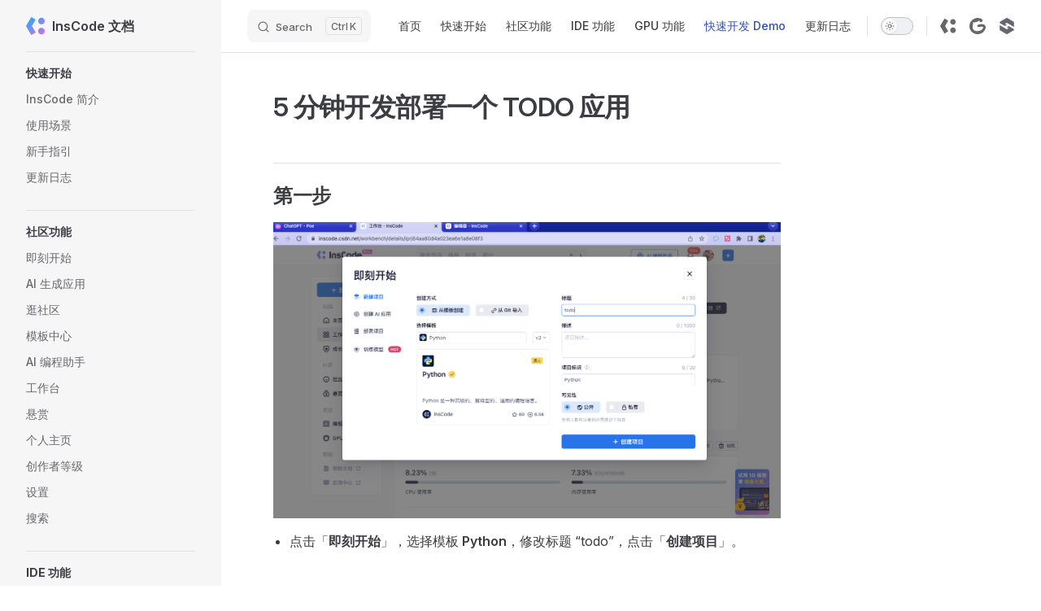

--- FILE ---
content_type: text/html;charset=utf-8
request_url: http://inscode-doc.inscode.cc/case/todo.html
body_size: 11534
content:
<!DOCTYPE html>
<html lang="zh-CN" dir="ltr">
  <head>
    <meta charset="utf-8">
    <meta name="viewport" content="width=device-width,initial-scale=1">
    <title>5 分钟开发部署一个 TODO 应用 | InsCode 文档</title>
    <meta name="description" content="A VitePress site">
    <meta name="generator" content="VitePress v1.6.4">
    <link rel="preload stylesheet" href="/assets/style.BzUvBHrq.css" as="style">
    <link rel="preload stylesheet" href="/vp-icons.css" as="style">
    
    <script type="module" src="/assets/app.Cpyw0E4L.js"></script>
    <link rel="preload" href="/assets/inter-roman-latin.Di8DUHzh.woff2" as="font" type="font/woff2" crossorigin="">
    <link rel="modulepreload" href="/assets/chunks/theme.CUVICGKC.js">
    <link rel="modulepreload" href="/assets/chunks/framework.UtM2fnOC.js">
    <link rel="modulepreload" href="/assets/case_todo.md.B4SXT0Lk.lean.js">
    <link rel="shortcut icon" href="https://file.iviewui.com/inscode-doc/favicon.ico">
    <script>var _hmt=_hmt||[];(function(){var e=document.createElement("script");e.src="https://hm.baidu.com/hm.js?3aacd32aaa363d47ee6a97337d427554";var a=document.getElementsByTagName("script")[0];a.parentNode.insertBefore(e,a)})();</script>
    <script id="check-dark-mode">(()=>{const e=localStorage.getItem("vitepress-theme-appearance")||"auto",a=window.matchMedia("(prefers-color-scheme: dark)").matches;(!e||e==="auto"?a:e==="dark")&&document.documentElement.classList.add("dark")})();</script>
    <script id="check-mac-os">document.documentElement.classList.toggle("mac",/Mac|iPhone|iPod|iPad/i.test(navigator.platform));</script>
  </head>
  <body>
    <div id="app"><div class="Layout" data-v-d8b57b2d><!--[--><!--]--><!--[--><span tabindex="-1" data-v-fcbfc0e0></span><a href="#VPContent" class="VPSkipLink visually-hidden" data-v-fcbfc0e0>Skip to content</a><!--]--><!----><header class="VPNav" data-v-d8b57b2d data-v-7ad780c2><div class="VPNavBar" data-v-7ad780c2 data-v-9fd4d1dd><div class="wrapper" data-v-9fd4d1dd><div class="container" data-v-9fd4d1dd><div class="title" data-v-9fd4d1dd><div class="VPNavBarTitle has-sidebar" data-v-9fd4d1dd data-v-9f43907a><a class="title" href="/" data-v-9f43907a><!--[--><!--]--><!--[--><img class="VPImage logo" src="https://file.iviewui.com/inscode/logo-small.svg" alt data-v-ab19afbb><!--]--><span data-v-9f43907a>InsCode 文档</span><!--[--><!--]--></a></div></div><div class="content" data-v-9fd4d1dd><div class="content-body" data-v-9fd4d1dd><!--[--><!--]--><div class="VPNavBarSearch search" data-v-9fd4d1dd><!--[--><!----><div id="local-search"><button type="button" class="DocSearch DocSearch-Button" aria-label="Search"><span class="DocSearch-Button-Container"><span class="vp-icon DocSearch-Search-Icon"></span><span class="DocSearch-Button-Placeholder">Search</span></span><span class="DocSearch-Button-Keys"><kbd class="DocSearch-Button-Key"></kbd><kbd class="DocSearch-Button-Key">K</kbd></span></button></div><!--]--></div><nav aria-labelledby="main-nav-aria-label" class="VPNavBarMenu menu" data-v-9fd4d1dd data-v-afb2845e><span id="main-nav-aria-label" class="visually-hidden" data-v-afb2845e> Main Navigation </span><!--[--><!--[--><a class="VPLink link VPNavBarMenuLink" href="/" tabindex="0" data-v-afb2845e data-v-815115f5><!--[--><span data-v-815115f5>首页</span><!--]--></a><!--]--><!--[--><a class="VPLink link VPNavBarMenuLink" href="/start/about.html" tabindex="0" data-v-afb2845e data-v-815115f5><!--[--><span data-v-815115f5>快速开始</span><!--]--></a><!--]--><!--[--><a class="VPLink link VPNavBarMenuLink" href="/community/start.html" tabindex="0" data-v-afb2845e data-v-815115f5><!--[--><span data-v-815115f5>社区功能</span><!--]--></a><!--]--><!--[--><a class="VPLink link VPNavBarMenuLink" href="/ide/interface.html" tabindex="0" data-v-afb2845e data-v-815115f5><!--[--><span data-v-815115f5>IDE 功能</span><!--]--></a><!--]--><!--[--><a class="VPLink link VPNavBarMenuLink" href="/gpu/about.html" tabindex="0" data-v-afb2845e data-v-815115f5><!--[--><span data-v-815115f5>GPU 功能</span><!--]--></a><!--]--><!--[--><a class="VPLink link VPNavBarMenuLink active" href="/case/todo.html" tabindex="0" data-v-afb2845e data-v-815115f5><!--[--><span data-v-815115f5>快速开发 Demo</span><!--]--></a><!--]--><!--[--><a class="VPLink link VPNavBarMenuLink" href="/start/updates.html" tabindex="0" data-v-afb2845e data-v-815115f5><!--[--><span data-v-815115f5>更新日志</span><!--]--></a><!--]--><!--]--></nav><!----><div class="VPNavBarAppearance appearance" data-v-9fd4d1dd data-v-3f90c1a5><button class="VPSwitch VPSwitchAppearance" type="button" role="switch" title aria-checked="false" data-v-3f90c1a5 data-v-be9742d9 data-v-b4ccac88><span class="check" data-v-b4ccac88><span class="icon" data-v-b4ccac88><!--[--><span class="vpi-sun sun" data-v-be9742d9></span><span class="vpi-moon moon" data-v-be9742d9></span><!--]--></span></span></button></div><div class="VPSocialLinks VPNavBarSocialLinks social-links" data-v-9fd4d1dd data-v-ef6192dc data-v-e71e869c><!--[--><a class="VPSocialLink no-icon" href="https://inscode.csdn.net" aria-label="InsCode" target="_blank" rel="noopener" data-v-e71e869c data-v-60a9a2d3><svg width="26"height="26"viewBox="0 0 26 26"fill="none"xmlns="http://www.w3.org/2000/svg"><path fill-rule="evenodd"clip-rule="evenodd"d="M0 13L6.92314 1L12.8629 4.42706L7.91706 13L12.8629 21.5729L6.92314 25L0 13ZM18.045 16.0707C18.7679 15.5876 19.6178 15.3298 20.4872 15.3298C21.6531 15.3298 22.7712 15.793 23.5956 16.6174C24.42 17.4417 24.8832 18.5599 24.8832 19.7257C24.8832 20.5952 24.6254 21.4451 24.1423 22.168C23.6593 22.8909 22.9727 23.4543 22.1695 23.787C21.3662 24.1198 20.4824 24.2068 19.6296 24.0372C18.7769 23.8676 17.9936 23.4489 17.3789 22.8341C16.7641 22.2193 16.3454 21.4361 16.1758 20.5833C16.0062 19.7306 16.0932 18.8467 16.4259 18.0435C16.7587 17.2402 17.3221 16.5537 18.045 16.0707ZM22.9295 10.0172C22.2066 10.5002 21.3567 10.7581 20.4872 10.7581C19.3214 10.7581 18.2033 10.2949 17.3789 9.47052C16.5545 8.64613 16.0913 7.52801 16.0913 6.36213C16.0913 5.4927 16.3491 4.6428 16.8322 3.91989C17.3152 3.19698 18.0017 2.63355 18.805 2.30083C19.6082 1.96812 20.4921 1.88106 21.3448 2.05068C22.1976 2.2203 22.9809 2.63897 23.5956 3.25375C24.2104 3.86853 24.6291 4.65181 24.7987 5.50453C24.9683 6.35726 24.8813 7.24113 24.5485 8.04438C24.2158 8.84763 23.6524 9.53418 22.9295 10.0172Z"/></svg></a><a class="VPSocialLink no-icon" href="https://gitcode.net/inscode" aria-label="GitCode" target="_blank" rel="noopener" data-v-e71e869c data-v-60a9a2d3><svg width="16"height="16"viewBox="0 0 16 16"fill="none"xmlns="http://www.w3.org/2000/svg"><path d="M9.68345 2.54133C9.41916 2.75838 9.20536 2.92738 8.99866 3.10198C8.49363 3.55665 7.85689 3.83264 7.18413 3.88849C6.76444 3.91275 6.35192 4.00972 5.96445 4.17523C5.28834 4.49 4.62327 4.47638 3.92586 4.3194C3.7484 4.29154 3.56957 4.27363 3.39018 4.26573C3.46907 4.63657 3.52745 4.95373 3.6024 5.2677C3.71837 5.74826 3.66157 6.212 3.49905 6.68055C3.13284 7.68839 3.0378 8.7771 3.22371 9.83462C3.53928 11.547 4.76765 12.6523 6.56798 12.9134C8.15057 13.1433 9.65821 12.8686 11.1083 12.2398C11.9025 11.8992 12.5776 11.3241 13.0459 10.5891C13.1621 10.4111 13.2599 10.2213 13.3378 10.0228C13.6533 9.19948 13.247 8.54752 12.3729 8.54832C11.853 8.54832 11.3339 8.68608 10.8124 8.72853C10.0716 8.79021 9.32844 8.84627 8.58606 8.85268C8.21605 8.85268 7.87602 8.66366 7.76872 8.2712C7.65196 7.8403 7.69693 7.37816 8.06694 7.09703C8.39639 6.83819 8.77354 6.64892 9.17617 6.54038C10.3898 6.24547 11.637 6.11858 12.8841 6.16315C15.0726 6.24804 16.5227 8.1831 15.8213 10.2936C14.8336 13.2682 12.8447 15.2225 9.73868 15.82C7.3143 16.2877 5.04219 15.8624 3.05725 14.3263C-1.58322 10.7349 -0.808495 3.47922 4.48205 0.880188C6.93562 -0.325216 9.40259 -0.282767 11.842 0.947467C12.7192 1.38958 13.0743 2.30905 12.7398 3.16445C12.4621 3.87728 11.7994 4.29056 11.016 4.2393C10.4795 4.20406 10.0282 3.7243 9.84203 3.00026C9.81205 2.86971 9.75525 2.74156 9.68345 2.54133Z"/></svg></a><a class="VPSocialLink no-icon" href="https://devpress.csdn.net/inscode" aria-label="博客" target="_blank" rel="noopener" data-v-e71e869c data-v-60a9a2d3><svg width="32"height="32"viewBox="0 0 32 32"xmlns="http://www.w3.org/2000/svg"><g clip-path="url(#clip0_4746_91828)"><path fill-rule="evenodd"clip-rule="evenodd"d="M11.47 15.5201L2.03001 10.0501L2.00001 8.89006C1.99537 8.57556 2.07558 8.26563 2.2322 7.99287C2.38882 7.7201 2.61606 7.49459 2.89001 7.34006L15.1 0.230059C15.3682 0.0775184 15.6715 -0.00268555 15.98 -0.00268555C16.2886 -0.00268555 16.5918 0.0775184 16.86 0.230059L21.22 2.77006L25.86 5.48006L29.08 7.34006C29.3525 7.49621 29.5786 7.72208 29.735 7.99447C29.8914 8.26686 29.9725 8.57597 29.97 8.89006V17.7801L16.86 10.1301C16.5931 9.96334 16.2847 9.87494 15.97 9.87494C15.6553 9.87494 15.3469 9.96334 15.08 10.1301L12.37 11.7701L16.05 13.8801L13.23 15.5201C12.9618 15.6726 12.6586 15.7528 12.35 15.7528C12.0415 15.7528 11.7382 15.6726 11.47 15.5201ZM20.55 16.5L29.97 22L30.01 23.11C30.0126 23.4253 29.9304 23.7355 29.7721 24.0081C29.6138 24.2808 29.3851 24.5059 29.11 24.66L16.9 31.77C16.6318 31.9225 16.3285 32.0027 16.02 32.0027C15.7114 32.0027 15.4082 31.9225 15.14 31.77L10.78 29.23L6.17999 26.51L2.96999 24.65C2.69604 24.4955 2.46881 24.2699 2.31219 23.9972C2.15557 23.7244 2.07536 23.4145 2.07999 23.1V14.24L15.08 21.86C15.3496 22.0192 15.6569 22.1032 15.97 22.1032C16.2831 22.1032 16.5904 22.0192 16.86 21.86L19.58 20.25L16 18.16L18.76 16.5C19.0337 16.3476 19.3417 16.2677 19.655 16.2677C19.9682 16.2677 20.2763 16.3476 20.55 16.5Z"/></g></svg></a><!--]--></div><div class="VPFlyout VPNavBarExtra extra" data-v-9fd4d1dd data-v-f953d92f data-v-bfe7971f><button type="button" class="button" aria-haspopup="true" aria-expanded="false" aria-label="extra navigation" data-v-bfe7971f><span class="vpi-more-horizontal icon" data-v-bfe7971f></span></button><div class="menu" data-v-bfe7971f><div class="VPMenu" data-v-bfe7971f data-v-20ed86d6><!----><!--[--><!--[--><!----><div class="group" data-v-f953d92f><div class="item appearance" data-v-f953d92f><p class="label" data-v-f953d92f>外观</p><div class="appearance-action" data-v-f953d92f><button class="VPSwitch VPSwitchAppearance" type="button" role="switch" title aria-checked="false" data-v-f953d92f data-v-be9742d9 data-v-b4ccac88><span class="check" data-v-b4ccac88><span class="icon" data-v-b4ccac88><!--[--><span class="vpi-sun sun" data-v-be9742d9></span><span class="vpi-moon moon" data-v-be9742d9></span><!--]--></span></span></button></div></div></div><div class="group" data-v-f953d92f><div class="item social-links" data-v-f953d92f><div class="VPSocialLinks social-links-list" data-v-f953d92f data-v-e71e869c><!--[--><a class="VPSocialLink no-icon" href="https://inscode.csdn.net" aria-label="InsCode" target="_blank" rel="noopener" data-v-e71e869c data-v-60a9a2d3><svg width="26"height="26"viewBox="0 0 26 26"fill="none"xmlns="http://www.w3.org/2000/svg"><path fill-rule="evenodd"clip-rule="evenodd"d="M0 13L6.92314 1L12.8629 4.42706L7.91706 13L12.8629 21.5729L6.92314 25L0 13ZM18.045 16.0707C18.7679 15.5876 19.6178 15.3298 20.4872 15.3298C21.6531 15.3298 22.7712 15.793 23.5956 16.6174C24.42 17.4417 24.8832 18.5599 24.8832 19.7257C24.8832 20.5952 24.6254 21.4451 24.1423 22.168C23.6593 22.8909 22.9727 23.4543 22.1695 23.787C21.3662 24.1198 20.4824 24.2068 19.6296 24.0372C18.7769 23.8676 17.9936 23.4489 17.3789 22.8341C16.7641 22.2193 16.3454 21.4361 16.1758 20.5833C16.0062 19.7306 16.0932 18.8467 16.4259 18.0435C16.7587 17.2402 17.3221 16.5537 18.045 16.0707ZM22.9295 10.0172C22.2066 10.5002 21.3567 10.7581 20.4872 10.7581C19.3214 10.7581 18.2033 10.2949 17.3789 9.47052C16.5545 8.64613 16.0913 7.52801 16.0913 6.36213C16.0913 5.4927 16.3491 4.6428 16.8322 3.91989C17.3152 3.19698 18.0017 2.63355 18.805 2.30083C19.6082 1.96812 20.4921 1.88106 21.3448 2.05068C22.1976 2.2203 22.9809 2.63897 23.5956 3.25375C24.2104 3.86853 24.6291 4.65181 24.7987 5.50453C24.9683 6.35726 24.8813 7.24113 24.5485 8.04438C24.2158 8.84763 23.6524 9.53418 22.9295 10.0172Z"/></svg></a><a class="VPSocialLink no-icon" href="https://gitcode.net/inscode" aria-label="GitCode" target="_blank" rel="noopener" data-v-e71e869c data-v-60a9a2d3><svg width="16"height="16"viewBox="0 0 16 16"fill="none"xmlns="http://www.w3.org/2000/svg"><path d="M9.68345 2.54133C9.41916 2.75838 9.20536 2.92738 8.99866 3.10198C8.49363 3.55665 7.85689 3.83264 7.18413 3.88849C6.76444 3.91275 6.35192 4.00972 5.96445 4.17523C5.28834 4.49 4.62327 4.47638 3.92586 4.3194C3.7484 4.29154 3.56957 4.27363 3.39018 4.26573C3.46907 4.63657 3.52745 4.95373 3.6024 5.2677C3.71837 5.74826 3.66157 6.212 3.49905 6.68055C3.13284 7.68839 3.0378 8.7771 3.22371 9.83462C3.53928 11.547 4.76765 12.6523 6.56798 12.9134C8.15057 13.1433 9.65821 12.8686 11.1083 12.2398C11.9025 11.8992 12.5776 11.3241 13.0459 10.5891C13.1621 10.4111 13.2599 10.2213 13.3378 10.0228C13.6533 9.19948 13.247 8.54752 12.3729 8.54832C11.853 8.54832 11.3339 8.68608 10.8124 8.72853C10.0716 8.79021 9.32844 8.84627 8.58606 8.85268C8.21605 8.85268 7.87602 8.66366 7.76872 8.2712C7.65196 7.8403 7.69693 7.37816 8.06694 7.09703C8.39639 6.83819 8.77354 6.64892 9.17617 6.54038C10.3898 6.24547 11.637 6.11858 12.8841 6.16315C15.0726 6.24804 16.5227 8.1831 15.8213 10.2936C14.8336 13.2682 12.8447 15.2225 9.73868 15.82C7.3143 16.2877 5.04219 15.8624 3.05725 14.3263C-1.58322 10.7349 -0.808495 3.47922 4.48205 0.880188C6.93562 -0.325216 9.40259 -0.282767 11.842 0.947467C12.7192 1.38958 13.0743 2.30905 12.7398 3.16445C12.4621 3.87728 11.7994 4.29056 11.016 4.2393C10.4795 4.20406 10.0282 3.7243 9.84203 3.00026C9.81205 2.86971 9.75525 2.74156 9.68345 2.54133Z"/></svg></a><a class="VPSocialLink no-icon" href="https://devpress.csdn.net/inscode" aria-label="博客" target="_blank" rel="noopener" data-v-e71e869c data-v-60a9a2d3><svg width="32"height="32"viewBox="0 0 32 32"xmlns="http://www.w3.org/2000/svg"><g clip-path="url(#clip0_4746_91828)"><path fill-rule="evenodd"clip-rule="evenodd"d="M11.47 15.5201L2.03001 10.0501L2.00001 8.89006C1.99537 8.57556 2.07558 8.26563 2.2322 7.99287C2.38882 7.7201 2.61606 7.49459 2.89001 7.34006L15.1 0.230059C15.3682 0.0775184 15.6715 -0.00268555 15.98 -0.00268555C16.2886 -0.00268555 16.5918 0.0775184 16.86 0.230059L21.22 2.77006L25.86 5.48006L29.08 7.34006C29.3525 7.49621 29.5786 7.72208 29.735 7.99447C29.8914 8.26686 29.9725 8.57597 29.97 8.89006V17.7801L16.86 10.1301C16.5931 9.96334 16.2847 9.87494 15.97 9.87494C15.6553 9.87494 15.3469 9.96334 15.08 10.1301L12.37 11.7701L16.05 13.8801L13.23 15.5201C12.9618 15.6726 12.6586 15.7528 12.35 15.7528C12.0415 15.7528 11.7382 15.6726 11.47 15.5201ZM20.55 16.5L29.97 22L30.01 23.11C30.0126 23.4253 29.9304 23.7355 29.7721 24.0081C29.6138 24.2808 29.3851 24.5059 29.11 24.66L16.9 31.77C16.6318 31.9225 16.3285 32.0027 16.02 32.0027C15.7114 32.0027 15.4082 31.9225 15.14 31.77L10.78 29.23L6.17999 26.51L2.96999 24.65C2.69604 24.4955 2.46881 24.2699 2.31219 23.9972C2.15557 23.7244 2.07536 23.4145 2.07999 23.1V14.24L15.08 21.86C15.3496 22.0192 15.6569 22.1032 15.97 22.1032C16.2831 22.1032 16.5904 22.0192 16.86 21.86L19.58 20.25L16 18.16L18.76 16.5C19.0337 16.3476 19.3417 16.2677 19.655 16.2677C19.9682 16.2677 20.2763 16.3476 20.55 16.5Z"/></g></svg></a><!--]--></div></div></div><!--]--><!--]--></div></div></div><!--[--><!--]--><button type="button" class="VPNavBarHamburger hamburger" aria-label="mobile navigation" aria-expanded="false" aria-controls="VPNavScreen" data-v-9fd4d1dd data-v-6bee1efd><span class="container" data-v-6bee1efd><span class="top" data-v-6bee1efd></span><span class="middle" data-v-6bee1efd></span><span class="bottom" data-v-6bee1efd></span></span></button></div></div></div></div><div class="divider" data-v-9fd4d1dd><div class="divider-line" data-v-9fd4d1dd></div></div></div><!----></header><div class="VPLocalNav has-sidebar empty" data-v-d8b57b2d data-v-2488c25a><div class="container" data-v-2488c25a><button class="menu" aria-expanded="false" aria-controls="VPSidebarNav" data-v-2488c25a><span class="vpi-align-left menu-icon" data-v-2488c25a></span><span class="menu-text" data-v-2488c25a>菜单</span></button><div class="VPLocalNavOutlineDropdown" style="--vp-vh:0px;" data-v-2488c25a data-v-6b867909><button data-v-6b867909>返回顶部</button><!----></div></div></div><aside class="VPSidebar" data-v-d8b57b2d data-v-42c4c606><div class="curtain" data-v-42c4c606></div><nav class="nav" id="VPSidebarNav" aria-labelledby="sidebar-aria-label" tabindex="-1" data-v-42c4c606><span class="visually-hidden" id="sidebar-aria-label" data-v-42c4c606> Sidebar Navigation </span><!--[--><!--]--><!--[--><div class="no-transition group" data-v-51288d80><section class="VPSidebarItem level-0" data-v-51288d80 data-v-0009425e><div class="item" role="button" tabindex="0" data-v-0009425e><div class="indicator" data-v-0009425e></div><h2 class="text" data-v-0009425e>快速开始</h2><!----></div><div class="items" data-v-0009425e><!--[--><div class="VPSidebarItem level-1 is-link" data-v-0009425e data-v-0009425e><div class="item" data-v-0009425e><div class="indicator" data-v-0009425e></div><a class="VPLink link link" href="/start/about.html" data-v-0009425e><!--[--><p class="text" data-v-0009425e>InsCode 简介</p><!--]--></a><!----></div><!----></div><div class="VPSidebarItem level-1 is-link" data-v-0009425e data-v-0009425e><div class="item" data-v-0009425e><div class="indicator" data-v-0009425e></div><a class="VPLink link link" href="/start/scenarios.html" data-v-0009425e><!--[--><p class="text" data-v-0009425e>使用场景</p><!--]--></a><!----></div><!----></div><div class="VPSidebarItem level-1 is-link" data-v-0009425e data-v-0009425e><div class="item" data-v-0009425e><div class="indicator" data-v-0009425e></div><a class="VPLink link link" href="/start/guide.html" data-v-0009425e><!--[--><p class="text" data-v-0009425e>新手指引</p><!--]--></a><!----></div><!----></div><div class="VPSidebarItem level-1 is-link" data-v-0009425e data-v-0009425e><div class="item" data-v-0009425e><div class="indicator" data-v-0009425e></div><a class="VPLink link link" href="/start/updates.html" data-v-0009425e><!--[--><p class="text" data-v-0009425e>更新日志</p><!--]--></a><!----></div><!----></div><!--]--></div></section></div><div class="no-transition group" data-v-51288d80><section class="VPSidebarItem level-0" data-v-51288d80 data-v-0009425e><div class="item" role="button" tabindex="0" data-v-0009425e><div class="indicator" data-v-0009425e></div><h2 class="text" data-v-0009425e>社区功能</h2><!----></div><div class="items" data-v-0009425e><!--[--><div class="VPSidebarItem level-1 is-link" data-v-0009425e data-v-0009425e><div class="item" data-v-0009425e><div class="indicator" data-v-0009425e></div><a class="VPLink link link" href="/community/start.html" data-v-0009425e><!--[--><p class="text" data-v-0009425e>即刻开始</p><!--]--></a><!----></div><!----></div><div class="VPSidebarItem level-1 is-link" data-v-0009425e data-v-0009425e><div class="item" data-v-0009425e><div class="indicator" data-v-0009425e></div><a class="VPLink link link" href="/community/aigc.html" data-v-0009425e><!--[--><p class="text" data-v-0009425e>AI 生成应用</p><!--]--></a><!----></div><!----></div><div class="VPSidebarItem level-1 is-link" data-v-0009425e data-v-0009425e><div class="item" data-v-0009425e><div class="indicator" data-v-0009425e></div><a class="VPLink link link" href="/community/view.html" data-v-0009425e><!--[--><p class="text" data-v-0009425e>逛社区</p><!--]--></a><!----></div><!----></div><div class="VPSidebarItem level-1 is-link" data-v-0009425e data-v-0009425e><div class="item" data-v-0009425e><div class="indicator" data-v-0009425e></div><a class="VPLink link link" href="/community/template.html" data-v-0009425e><!--[--><p class="text" data-v-0009425e>模板中心</p><!--]--></a><!----></div><!----></div><div class="VPSidebarItem level-1 is-link" data-v-0009425e data-v-0009425e><div class="item" data-v-0009425e><div class="indicator" data-v-0009425e></div><a class="VPLink link link" href="/community/ai.html" data-v-0009425e><!--[--><p class="text" data-v-0009425e>AI 编程助手</p><!--]--></a><!----></div><!----></div><div class="VPSidebarItem level-1 is-link" data-v-0009425e data-v-0009425e><div class="item" data-v-0009425e><div class="indicator" data-v-0009425e></div><a class="VPLink link link" href="/community/workbench.html" data-v-0009425e><!--[--><p class="text" data-v-0009425e>工作台</p><!--]--></a><!----></div><!----></div><div class="VPSidebarItem level-1 is-link" data-v-0009425e data-v-0009425e><div class="item" data-v-0009425e><div class="indicator" data-v-0009425e></div><a class="VPLink link link" href="/community/bounty.html" data-v-0009425e><!--[--><p class="text" data-v-0009425e>悬赏</p><!--]--></a><!----></div><!----></div><div class="VPSidebarItem level-1 is-link" data-v-0009425e data-v-0009425e><div class="item" data-v-0009425e><div class="indicator" data-v-0009425e></div><a class="VPLink link link" href="/community/profile.html" data-v-0009425e><!--[--><p class="text" data-v-0009425e>个人主页</p><!--]--></a><!----></div><!----></div><div class="VPSidebarItem level-1 is-link" data-v-0009425e data-v-0009425e><div class="item" data-v-0009425e><div class="indicator" data-v-0009425e></div><a class="VPLink link link" href="/community/growth.html" data-v-0009425e><!--[--><p class="text" data-v-0009425e>创作者等级</p><!--]--></a><!----></div><!----></div><div class="VPSidebarItem level-1 is-link" data-v-0009425e data-v-0009425e><div class="item" data-v-0009425e><div class="indicator" data-v-0009425e></div><a class="VPLink link link" href="/community/setting.html" data-v-0009425e><!--[--><p class="text" data-v-0009425e>设置</p><!--]--></a><!----></div><!----></div><div class="VPSidebarItem level-1 is-link" data-v-0009425e data-v-0009425e><div class="item" data-v-0009425e><div class="indicator" data-v-0009425e></div><a class="VPLink link link" href="/community/search.html" data-v-0009425e><!--[--><p class="text" data-v-0009425e>搜索</p><!--]--></a><!----></div><!----></div><!--]--></div></section></div><div class="no-transition group" data-v-51288d80><section class="VPSidebarItem level-0" data-v-51288d80 data-v-0009425e><div class="item" role="button" tabindex="0" data-v-0009425e><div class="indicator" data-v-0009425e></div><h2 class="text" data-v-0009425e>IDE 功能</h2><!----></div><div class="items" data-v-0009425e><!--[--><div class="VPSidebarItem level-1 is-link" data-v-0009425e data-v-0009425e><div class="item" data-v-0009425e><div class="indicator" data-v-0009425e></div><a class="VPLink link link" href="/ide/interface.html" data-v-0009425e><!--[--><p class="text" data-v-0009425e>界面介绍</p><!--]--></a><!----></div><!----></div><div class="VPSidebarItem level-1 is-link" data-v-0009425e data-v-0009425e><div class="item" data-v-0009425e><div class="indicator" data-v-0009425e></div><a class="VPLink link link" href="/ide/file.html" data-v-0009425e><!--[--><p class="text" data-v-0009425e>添加文件</p><!--]--></a><!----></div><!----></div><div class="VPSidebarItem level-1 is-link" data-v-0009425e data-v-0009425e><div class="item" data-v-0009425e><div class="indicator" data-v-0009425e></div><a class="VPLink link link" href="/ide/run.html" data-v-0009425e><!--[--><p class="text" data-v-0009425e>运行代码</p><!--]--></a><!----></div><!----></div><div class="VPSidebarItem level-1 is-link" data-v-0009425e data-v-0009425e><div class="item" data-v-0009425e><div class="indicator" data-v-0009425e></div><a class="VPLink link link" href="/ide/github.html" data-v-0009425e><!--[--><p class="text" data-v-0009425e>GitHub 项目</p><!--]--></a><!----></div><!----></div><div class="VPSidebarItem level-1 is-link" data-v-0009425e data-v-0009425e><div class="item" data-v-0009425e><div class="indicator" data-v-0009425e></div><a class="VPLink link link" href="/ide/ai.html" data-v-0009425e><!--[--><p class="text" data-v-0009425e>AI 编程助手</p><!--]--></a><!----></div><!----></div><div class="VPSidebarItem level-1 is-link" data-v-0009425e data-v-0009425e><div class="item" data-v-0009425e><div class="indicator" data-v-0009425e></div><a class="VPLink link link" href="/ide/gpt-api.html" data-v-0009425e><!--[--><p class="text" data-v-0009425e>GPT API</p><!--]--></a><!----></div><!----></div><div class="VPSidebarItem level-1 is-link" data-v-0009425e data-v-0009425e><div class="item" data-v-0009425e><div class="indicator" data-v-0009425e></div><a class="VPLink link link" href="/ide/search.html" data-v-0009425e><!--[--><p class="text" data-v-0009425e>代码搜索</p><!--]--></a><!----></div><!----></div><div class="VPSidebarItem level-1 is-link" data-v-0009425e data-v-0009425e><div class="item" data-v-0009425e><div class="indicator" data-v-0009425e></div><a class="VPLink link link" href="/ide/history.html" data-v-0009425e><!--[--><p class="text" data-v-0009425e>代码历史</p><!--]--></a><!----></div><!----></div><div class="VPSidebarItem level-1 is-link" data-v-0009425e data-v-0009425e><div class="item" data-v-0009425e><div class="indicator" data-v-0009425e></div><a class="VPLink link link" href="/ide/git.html" data-v-0009425e><!--[--><p class="text" data-v-0009425e>Git 版本管理</p><!--]--></a><!----></div><!----></div><div class="VPSidebarItem level-1 is-link" data-v-0009425e data-v-0009425e><div class="item" data-v-0009425e><div class="indicator" data-v-0009425e></div><a class="VPLink link link" href="/ide/debug.html" data-v-0009425e><!--[--><p class="text" data-v-0009425e>Debug 调试器</p><!--]--></a><!----></div><!----></div><div class="VPSidebarItem level-1 is-link" data-v-0009425e data-v-0009425e><div class="item" data-v-0009425e><div class="indicator" data-v-0009425e></div><a class="VPLink link link" href="/ide/db.html" data-v-0009425e><!--[--><p class="text" data-v-0009425e>数据库</p><!--]--></a><!----></div><!----></div><div class="VPSidebarItem level-1 is-link" data-v-0009425e data-v-0009425e><div class="item" data-v-0009425e><div class="indicator" data-v-0009425e></div><a class="VPLink link link" href="/ide/env.html" data-v-0009425e><!--[--><p class="text" data-v-0009425e>环境变量</p><!--]--></a><!----></div><!----></div><div class="VPSidebarItem level-1 is-link" data-v-0009425e data-v-0009425e><div class="item" data-v-0009425e><div class="indicator" data-v-0009425e></div><a class="VPLink link link" href="/ide/publish.html" data-v-0009425e><!--[--><p class="text" data-v-0009425e>发布到社区</p><!--]--></a><!----></div><!----></div><div class="VPSidebarItem level-1 is-link" data-v-0009425e data-v-0009425e><div class="item" data-v-0009425e><div class="indicator" data-v-0009425e></div><a class="VPLink link link" href="/ide/deploy.html" data-v-0009425e><!--[--><p class="text" data-v-0009425e>部署</p><!--]--></a><!----></div><!----></div><!--]--></div></section></div><div class="no-transition group" data-v-51288d80><section class="VPSidebarItem level-0" data-v-51288d80 data-v-0009425e><div class="item" role="button" tabindex="0" data-v-0009425e><div class="indicator" data-v-0009425e></div><h2 class="text" data-v-0009425e>GPU 功能</h2><!----></div><div class="items" data-v-0009425e><!--[--><div class="VPSidebarItem level-1 is-link" data-v-0009425e data-v-0009425e><div class="item" data-v-0009425e><div class="indicator" data-v-0009425e></div><a class="VPLink link link" href="/gpu/about.html" data-v-0009425e><!--[--><p class="text" data-v-0009425e>GPU 云容器介绍</p><!--]--></a><!----></div><!----></div><div class="VPSidebarItem level-1 is-link" data-v-0009425e data-v-0009425e><div class="item" data-v-0009425e><div class="indicator" data-v-0009425e></div><a class="VPLink link link" href="/gpu/buy.html" data-v-0009425e><!--[--><p class="text" data-v-0009425e>快速开始</p><!--]--></a><!----></div><!----></div><div class="VPSidebarItem level-1 is-link" data-v-0009425e data-v-0009425e><div class="item" data-v-0009425e><div class="indicator" data-v-0009425e></div><a class="VPLink link link" href="/gpu/gpu-choose.html" data-v-0009425e><!--[--><p class="text" data-v-0009425e>GPU 选型</p><!--]--></a><!----></div><!----></div><div class="VPSidebarItem level-1 is-link" data-v-0009425e data-v-0009425e><div class="item" data-v-0009425e><div class="indicator" data-v-0009425e></div><a class="VPLink link link" href="/gpu/webui.html" data-v-0009425e><!--[--><p class="text" data-v-0009425e>启动 WebUI</p><!--]--></a><!----></div><!----></div><div class="VPSidebarItem level-1 is-link" data-v-0009425e data-v-0009425e><div class="item" data-v-0009425e><div class="indicator" data-v-0009425e></div><a class="VPLink link link" href="/gpu/webshell.html" data-v-0009425e><!--[--><p class="text" data-v-0009425e>启动 WebShell</p><!--]--></a><!----></div><!----></div><div class="VPSidebarItem level-1 is-link" data-v-0009425e data-v-0009425e><div class="item" data-v-0009425e><div class="indicator" data-v-0009425e></div><a class="VPLink link link" href="/gpu/jupyterlab.html" data-v-0009425e><!--[--><p class="text" data-v-0009425e>启动 JupyterLab</p><!--]--></a><!----></div><!----></div><div class="VPSidebarItem level-1 is-link" data-v-0009425e data-v-0009425e><div class="item" data-v-0009425e><div class="indicator" data-v-0009425e></div><a class="VPLink link link" href="/gpu/ssh.html" data-v-0009425e><!--[--><p class="text" data-v-0009425e>使用 SSH 链接</p><!--]--></a><!----></div><!----></div><div class="VPSidebarItem level-1 is-link" data-v-0009425e data-v-0009425e><div class="item" data-v-0009425e><div class="indicator" data-v-0009425e></div><a class="VPLink link link" href="/gpu/data.html" data-v-0009425e><!--[--><p class="text" data-v-0009425e>数据</p><!--]--></a><!----></div><!----></div><div class="VPSidebarItem level-1 is-link" data-v-0009425e data-v-0009425e><div class="item" data-v-0009425e><div class="indicator" data-v-0009425e></div><a class="VPLink link link" href="/gpu/scp.html" data-v-0009425e><!--[--><p class="text" data-v-0009425e>SCP 命令</p><!--]--></a><!----></div><!----></div><div class="VPSidebarItem level-1 is-link" data-v-0009425e data-v-0009425e><div class="item" data-v-0009425e><div class="indicator" data-v-0009425e></div><a class="VPLink link link" href="/gpu/practice.html" data-v-0009425e><!--[--><p class="text" data-v-0009425e>最佳实践</p><!--]--></a><!----></div><!----></div><div class="VPSidebarItem level-1 is-link" data-v-0009425e data-v-0009425e><div class="item" data-v-0009425e><div class="indicator" data-v-0009425e></div><a class="VPLink link link" href="/gpu/change-mirror.html" data-v-0009425e><!--[--><p class="text" data-v-0009425e>更换镜像</p><!--]--></a><!----></div><!----></div><div class="VPSidebarItem level-1 is-link" data-v-0009425e data-v-0009425e><div class="item" data-v-0009425e><div class="indicator" data-v-0009425e></div><a class="VPLink link link" href="/gpu/renew.html" data-v-0009425e><!--[--><p class="text" data-v-0009425e>续费</p><!--]--></a><!----></div><!----></div><!--]--></div></section></div><div class="no-transition group" data-v-51288d80><section class="VPSidebarItem level-0 has-active" data-v-51288d80 data-v-0009425e><div class="item" role="button" tabindex="0" data-v-0009425e><div class="indicator" data-v-0009425e></div><h2 class="text" data-v-0009425e>快速开发 Demo</h2><!----></div><div class="items" data-v-0009425e><!--[--><div class="VPSidebarItem level-1 is-link" data-v-0009425e data-v-0009425e><div class="item" data-v-0009425e><div class="indicator" data-v-0009425e></div><a class="VPLink link link" href="/case/todo.html" data-v-0009425e><!--[--><p class="text" data-v-0009425e>TODO 应用</p><!--]--></a><!----></div><!----></div><div class="VPSidebarItem level-1 is-link" data-v-0009425e data-v-0009425e><div class="item" data-v-0009425e><div class="indicator" data-v-0009425e></div><a class="VPLink link link" href="/case/hacknews.html" data-v-0009425e><!--[--><p class="text" data-v-0009425e>Hacknews 列表应用</p><!--]--></a><!----></div><!----></div><div class="VPSidebarItem level-1 is-link" data-v-0009425e data-v-0009425e><div class="item" data-v-0009425e><div class="indicator" data-v-0009425e></div><a class="VPLink link link" href="/case/resume.html" data-v-0009425e><!--[--><p class="text" data-v-0009425e>AI 简历优化应用</p><!--]--></a><!----></div><!----></div><!--]--></div></section></div><!--]--><!--[--><!--]--></nav></aside><div class="VPContent has-sidebar" id="VPContent" data-v-d8b57b2d data-v-9a6c75ad><div class="VPDoc has-sidebar has-aside" data-v-9a6c75ad data-v-e6f2a212><!--[--><!--]--><div class="container" data-v-e6f2a212><div class="aside" data-v-e6f2a212><div class="aside-curtain" data-v-e6f2a212></div><div class="aside-container" data-v-e6f2a212><div class="aside-content" data-v-e6f2a212><div class="VPDocAside" data-v-e6f2a212 data-v-cb998dce><!--[--><!--]--><!--[--><!--]--><nav aria-labelledby="doc-outline-aria-label" class="VPDocAsideOutline" data-v-cb998dce data-v-f610f197><div class="content" data-v-f610f197><div class="outline-marker" data-v-f610f197></div><div aria-level="2" class="outline-title" id="doc-outline-aria-label" role="heading" data-v-f610f197>目录</div><ul class="VPDocOutlineItem root" data-v-f610f197 data-v-53c99d69><!--[--><!--]--></ul></div></nav><!--[--><!--]--><div class="spacer" data-v-cb998dce></div><!--[--><!--]--><!----><!--[--><!--]--><!--[--><!--]--></div></div></div></div><div class="content" data-v-e6f2a212><div class="content-container" data-v-e6f2a212><!--[--><!--]--><main class="main" data-v-e6f2a212><div style="position:relative;" class="vp-doc _case_todo" data-v-e6f2a212><div><h1 id="_5-分钟开发部署一个-todo-应用" tabindex="-1">5 分钟开发部署一个 TODO 应用 <a class="header-anchor" href="#_5-分钟开发部署一个-todo-应用" aria-label="Permalink to &quot;5 分钟开发部署一个 TODO 应用&quot;">​</a></h1><h2 id="第一步" tabindex="-1">第一步 <a class="header-anchor" href="#第一步" aria-label="Permalink to &quot;第一步&quot;">​</a></h2><p><img src="/assets/1.DFFGEWkQ.png" alt="第一步"></p><ul><li>点击「<strong>即刻开始</strong>」，选择模板 <strong>Python</strong>，修改标题 “todo”，点击「<strong>创建项目</strong>」。</li></ul><h2 id="第二步" tabindex="-1">第二步 <a class="header-anchor" href="#第二步" aria-label="Permalink to &quot;第二步&quot;">​</a></h2><p><img src="/assets/2.B2-r6fp3.png" alt="第二步"> 进入项目编程工作区，左侧为文件列表，中间是代码编辑区，右侧为 AI 交互区。</p><ul><li>先打开 <code>.inscode</code> 文件，将原来的第一内容修改第一行为 <code>streamlit run main.py</code>；</li><li>在右侧 AI 交互区，输入自然语言 <strong>用streamlit写一个todo应用，添加和删除任务之后自动刷新，并且在完成当天的任务之后，把所有任务生成一个日记文件</strong> 点击提交。</li></ul><h2 id="第三步" tabindex="-1">第三步 <a class="header-anchor" href="#第三步" aria-label="Permalink to &quot;第三步&quot;">​</a></h2><p><img src="/assets/3.FA9HX8Wi.png" alt="第三步"></p><ul><li>打开 <code>main.py</code> 文件；</li><li>AI 交互区出现了 AI 编程助手生成的代码，点击「<strong>插入</strong>」，将生成的代码插入到代码编辑区。</li></ul><h2 id="第四步" tabindex="-1">第四步 <a class="header-anchor" href="#第四步" aria-label="Permalink to &quot;第四步&quot;">​</a></h2><p><img src="/assets/4.BXLNtvIe.png" alt="第四步"></p><ul><li>点击顶部工具栏的「<strong>Run</strong>」（运行）绿色按钮，开始对当前代码进行运行。</li></ul><p>这时右侧的 AI 交互区会先显示“终端”的命令交互，包括安装各种依赖和服务。</p><p>运行完成后，Streamlit 会加载出一个服务网页，并自动切换到“预览”窗口，显示出应用运行的效果。</p><h2 id="第五步" tabindex="-1">第五步 <a class="header-anchor" href="#第五步" aria-label="Permalink to &quot;第五步&quot;">​</a></h2><p><img src="/assets/5.Fz3WdtkP.png" alt="第五步"></p><ul><li>在预览窗口，我们可以添加任务，删除任务，并且点击完成任务生成一个文件。</li></ul><p>到此，我们就通过 AI 交互和 InsCode 平台生成了一个应用，并且运行起来。是不是很简单。</p><h2 id="第六步" tabindex="-1">第六步 <a class="header-anchor" href="#第六步" aria-label="Permalink to &quot;第六步&quot;">​</a></h2><p><img src="/assets/6.CFFjydCL.png" alt="第六步"></p><p>如果你希望自己做的应用能够分享，被别人使用和分享，也只需要一步：</p><ul><li>点击右侧工具栏的「<strong>部署</strong>」，输入希望使用域名，比如 todolist；</li><li>勾选同意，点击部署项目。开始一键部署。</li></ul><h2 id="第七步" tabindex="-1">第七步 <a class="header-anchor" href="#第七步" aria-label="Permalink to &quot;第七步&quot;">​</a></h2><p><img src="/assets/7.BGp0Kjwm.png" alt="第七步"></p><ul><li>点击地址：比如：<a href="https://todolist.inscode.cc/" target="_blank" rel="noreferrer">https://todolist.inscode.cc/</a> 就可以让其他人看到你做的应用了。</li></ul></div></div></main><footer class="VPDocFooter" data-v-e6f2a212 data-v-1bcd8184><!--[--><!--]--><div class="edit-info" data-v-1bcd8184><!----><div class="last-updated" data-v-1bcd8184><p class="VPLastUpdated" data-v-1bcd8184 data-v-1bb0c8a8>最后更新时间: <time datetime="2023-10-17T03:40:46.000Z" data-v-1bb0c8a8></time></p></div></div><nav class="prev-next" aria-labelledby="doc-footer-aria-label" data-v-1bcd8184><span class="visually-hidden" id="doc-footer-aria-label" data-v-1bcd8184>Pager</span><div class="pager" data-v-1bcd8184><a class="VPLink link pager-link prev" href="/gpu/renew.html" data-v-1bcd8184><!--[--><span class="desc" data-v-1bcd8184>上一篇</span><span class="title" data-v-1bcd8184>续费</span><!--]--></a></div><div class="pager" data-v-1bcd8184><a class="VPLink link pager-link next" href="/case/hacknews.html" data-v-1bcd8184><!--[--><span class="desc" data-v-1bcd8184>下一篇</span><span class="title" data-v-1bcd8184>Hacknews 列表应用</span><!--]--></a></div></nav></footer><!--[--><!--]--></div></div></div><!--[--><!--]--></div></div><footer class="VPFooter has-sidebar" data-v-d8b57b2d data-v-566314d4><div class="container" data-v-566314d4><p class="message" data-v-566314d4>该文档在 <a href="https://inscode.csdn.net/" target="_blank">InsCode</a> 开发并部署</p><p class="copyright" data-v-566314d4>Copyright © 2019-2024 北京创新乐知网络技术有限公司 <a href="https://beian.miit.gov.cn/" target="_blank">京ICP备19004658号-24</a></p></div></footer><!--[--><!--]--></div></div>
    <script>window.__VP_HASH_MAP__=JSON.parse("{\"case_hacknews.md\":\"BAcVPXPi\",\"case_resume.md\":\"1AEUdFRC\",\"case_todo.md\":\"B4SXT0Lk\",\"community_ai.md\":\"CFvPypav\",\"community_aigc.md\":\"DZKmhC8i\",\"community_bounty.md\":\"D6POwdcn\",\"community_growth.md\":\"DXbhu1nI\",\"community_profile.md\":\"BkcGl09n\",\"community_search.md\":\"R4KHzzze\",\"community_setting.md\":\"Sr4_nJSp\",\"community_start.md\":\"DpMjJSlf\",\"community_template.md\":\"jXZ7S5MQ\",\"community_view.md\":\"B4HSIyT4\",\"community_workbench.md\":\"DrJwK7Vn\",\"gpu_about.md\":\"BukktAxR\",\"gpu_buy.md\":\"CIrRjPcy\",\"gpu_change-mirror.md\":\"C8LbLL6w\",\"gpu_data.md\":\"DIg7dD0W\",\"gpu_gpu-choose.md\":\"BGfa1OuY\",\"gpu_jupyterlab.md\":\"BAZLIQ0a\",\"gpu_practice.md\":\"BwX_iglw\",\"gpu_renew.md\":\"BXe_QcTt\",\"gpu_scp.md\":\"4u2nDdZ0\",\"gpu_ssh.md\":\"BWvkV-BR\",\"gpu_webshell.md\":\"CKTKV65T\",\"gpu_webui.md\":\"B1fxxcYJ\",\"ide_ai.md\":\"8eilcHDn\",\"ide_db.md\":\"DR_RSOJw\",\"ide_debug.md\":\"BTV_vN5p\",\"ide_deploy.md\":\"BPKNGmS6\",\"ide_env.md\":\"Ba2rz95a\",\"ide_file.md\":\"DampwXId\",\"ide_git.md\":\"DhNa-xG4\",\"ide_github.md\":\"7u1oipNp\",\"ide_gpt-api.md\":\"WTnw3B-D\",\"ide_history.md\":\"DimgbdWP\",\"ide_interface.md\":\"_KQR0kWS\",\"ide_publish.md\":\"DRFHESSy\",\"ide_run.md\":\"Dki2Zmv1\",\"ide_search.md\":\"BufiJLUu\",\"index.md\":\"yqVO2PXV\",\"start_about.md\":\"CWholVLa\",\"start_guide.md\":\"CZ-6Px33\",\"start_scenarios.md\":\"BGJ8JIMX\",\"start_updates.md\":\"BeuEawgX\"}");window.__VP_SITE_DATA__=JSON.parse("{\"lang\":\"zh-CN\",\"dir\":\"ltr\",\"title\":\"InsCode 文档\",\"description\":\"A VitePress site\",\"base\":\"/\",\"head\":[],\"router\":{\"prefetchLinks\":true},\"appearance\":true,\"themeConfig\":{\"logo\":\"https://file.iviewui.com/inscode/logo-small.svg\",\"search\":{\"provider\":\"local\"},\"outline\":[2,3],\"outlineTitle\":\"目录\",\"lastUpdatedText\":\"最后更新时间\",\"footer\":{\"message\":\"该文档在 <a href=\\\"https://inscode.csdn.net/\\\" target=\\\"_blank\\\">InsCode</a> 开发并部署\",\"copyright\":\"Copyright © 2019-2024 北京创新乐知网络技术有限公司 <a href=\\\"https://beian.miit.gov.cn/\\\" target=\\\"_blank\\\">京ICP备19004658号-24</a>\"},\"docFooter\":{\"prev\":\"上一篇\",\"next\":\"下一篇\"},\"darkModeSwitchLabel\":\"外观\",\"sidebarMenuLabel\":\"菜单\",\"returnToTopLabel\":\"返回顶部\",\"nav\":[{\"text\":\"首页\",\"link\":\"/\"},{\"text\":\"快速开始\",\"link\":\"/start/about\"},{\"text\":\"社区功能\",\"link\":\"/community/start\"},{\"text\":\"IDE 功能\",\"link\":\"/ide/interface\"},{\"text\":\"GPU 功能\",\"link\":\"/gpu/about\"},{\"text\":\"快速开发 Demo\",\"link\":\"/case/todo\"},{\"text\":\"更新日志\",\"link\":\"/start/updates\"}],\"sidebar\":[{\"text\":\"快速开始\",\"items\":[{\"text\":\"InsCode 简介\",\"link\":\"/start/about\"},{\"text\":\"使用场景\",\"link\":\"/start/scenarios\"},{\"text\":\"新手指引\",\"link\":\"/start/guide\"},{\"text\":\"更新日志\",\"link\":\"/start/updates\"}]},{\"text\":\"社区功能\",\"items\":[{\"text\":\"即刻开始\",\"link\":\"/community/start\"},{\"text\":\"AI 生成应用\",\"link\":\"/community/aigc\"},{\"text\":\"逛社区\",\"link\":\"/community/view\"},{\"text\":\"模板中心\",\"link\":\"/community/template\"},{\"text\":\"AI 编程助手\",\"link\":\"/community/ai\"},{\"text\":\"工作台\",\"link\":\"/community/workbench\"},{\"text\":\"悬赏\",\"link\":\"/community/bounty\"},{\"text\":\"个人主页\",\"link\":\"/community/profile\"},{\"text\":\"创作者等级\",\"link\":\"/community/growth\"},{\"text\":\"设置\",\"link\":\"/community/setting\"},{\"text\":\"搜索\",\"link\":\"/community/search\"}]},{\"text\":\"IDE 功能\",\"items\":[{\"text\":\"界面介绍\",\"link\":\"/ide/interface\"},{\"text\":\"添加文件\",\"link\":\"/ide/file\"},{\"text\":\"运行代码\",\"link\":\"/ide/run\"},{\"text\":\"GitHub 项目\",\"link\":\"/ide/github\"},{\"text\":\"AI 编程助手\",\"link\":\"/ide/ai\"},{\"text\":\"GPT API\",\"link\":\"/ide/gpt-api\"},{\"text\":\"代码搜索\",\"link\":\"/ide/search\"},{\"text\":\"代码历史\",\"link\":\"/ide/history\"},{\"text\":\"Git 版本管理\",\"link\":\"/ide/git\"},{\"text\":\"Debug 调试器\",\"link\":\"/ide/debug\"},{\"text\":\"数据库\",\"link\":\"/ide/db\"},{\"text\":\"环境变量\",\"link\":\"/ide/env\"},{\"text\":\"发布到社区\",\"link\":\"/ide/publish\"},{\"text\":\"部署\",\"link\":\"/ide/deploy\"}]},{\"text\":\"GPU 功能\",\"items\":[{\"text\":\"GPU 云容器介绍\",\"link\":\"/gpu/about\"},{\"text\":\"快速开始\",\"link\":\"/gpu/buy\"},{\"text\":\"GPU 选型\",\"link\":\"/gpu/gpu-choose\"},{\"text\":\"启动 WebUI\",\"link\":\"/gpu/webui\"},{\"text\":\"启动 WebShell\",\"link\":\"/gpu/webshell\"},{\"text\":\"启动 JupyterLab\",\"link\":\"/gpu/jupyterlab\"},{\"text\":\"使用 SSH 链接\",\"link\":\"/gpu/ssh\"},{\"text\":\"数据\",\"link\":\"/gpu/data\"},{\"text\":\"SCP 命令\",\"link\":\"/gpu/scp\"},{\"text\":\"最佳实践\",\"link\":\"/gpu/practice\"},{\"text\":\"更换镜像\",\"link\":\"/gpu/change-mirror\"},{\"text\":\"续费\",\"link\":\"/gpu/renew\"}]},{\"text\":\"快速开发 Demo\",\"items\":[{\"text\":\"TODO 应用\",\"link\":\"/case/todo\"},{\"text\":\"Hacknews 列表应用\",\"link\":\"/case/hacknews\"},{\"text\":\"AI 简历优化应用\",\"link\":\"/case/resume\"}]}],\"socialLinks\":[{\"icon\":{\"svg\":\"<svg width=\\\"26\\\"height=\\\"26\\\"viewBox=\\\"0 0 26 26\\\"fill=\\\"none\\\"xmlns=\\\"http://www.w3.org/2000/svg\\\"><path fill-rule=\\\"evenodd\\\"clip-rule=\\\"evenodd\\\"d=\\\"M0 13L6.92314 1L12.8629 4.42706L7.91706 13L12.8629 21.5729L6.92314 25L0 13ZM18.045 16.0707C18.7679 15.5876 19.6178 15.3298 20.4872 15.3298C21.6531 15.3298 22.7712 15.793 23.5956 16.6174C24.42 17.4417 24.8832 18.5599 24.8832 19.7257C24.8832 20.5952 24.6254 21.4451 24.1423 22.168C23.6593 22.8909 22.9727 23.4543 22.1695 23.787C21.3662 24.1198 20.4824 24.2068 19.6296 24.0372C18.7769 23.8676 17.9936 23.4489 17.3789 22.8341C16.7641 22.2193 16.3454 21.4361 16.1758 20.5833C16.0062 19.7306 16.0932 18.8467 16.4259 18.0435C16.7587 17.2402 17.3221 16.5537 18.045 16.0707ZM22.9295 10.0172C22.2066 10.5002 21.3567 10.7581 20.4872 10.7581C19.3214 10.7581 18.2033 10.2949 17.3789 9.47052C16.5545 8.64613 16.0913 7.52801 16.0913 6.36213C16.0913 5.4927 16.3491 4.6428 16.8322 3.91989C17.3152 3.19698 18.0017 2.63355 18.805 2.30083C19.6082 1.96812 20.4921 1.88106 21.3448 2.05068C22.1976 2.2203 22.9809 2.63897 23.5956 3.25375C24.2104 3.86853 24.6291 4.65181 24.7987 5.50453C24.9683 6.35726 24.8813 7.24113 24.5485 8.04438C24.2158 8.84763 23.6524 9.53418 22.9295 10.0172Z\\\"/></svg>\"},\"link\":\"https://inscode.csdn.net\",\"ariaLabel\":\"InsCode\"},{\"icon\":{\"svg\":\"<svg width=\\\"16\\\"height=\\\"16\\\"viewBox=\\\"0 0 16 16\\\"fill=\\\"none\\\"xmlns=\\\"http://www.w3.org/2000/svg\\\"><path d=\\\"M9.68345 2.54133C9.41916 2.75838 9.20536 2.92738 8.99866 3.10198C8.49363 3.55665 7.85689 3.83264 7.18413 3.88849C6.76444 3.91275 6.35192 4.00972 5.96445 4.17523C5.28834 4.49 4.62327 4.47638 3.92586 4.3194C3.7484 4.29154 3.56957 4.27363 3.39018 4.26573C3.46907 4.63657 3.52745 4.95373 3.6024 5.2677C3.71837 5.74826 3.66157 6.212 3.49905 6.68055C3.13284 7.68839 3.0378 8.7771 3.22371 9.83462C3.53928 11.547 4.76765 12.6523 6.56798 12.9134C8.15057 13.1433 9.65821 12.8686 11.1083 12.2398C11.9025 11.8992 12.5776 11.3241 13.0459 10.5891C13.1621 10.4111 13.2599 10.2213 13.3378 10.0228C13.6533 9.19948 13.247 8.54752 12.3729 8.54832C11.853 8.54832 11.3339 8.68608 10.8124 8.72853C10.0716 8.79021 9.32844 8.84627 8.58606 8.85268C8.21605 8.85268 7.87602 8.66366 7.76872 8.2712C7.65196 7.8403 7.69693 7.37816 8.06694 7.09703C8.39639 6.83819 8.77354 6.64892 9.17617 6.54038C10.3898 6.24547 11.637 6.11858 12.8841 6.16315C15.0726 6.24804 16.5227 8.1831 15.8213 10.2936C14.8336 13.2682 12.8447 15.2225 9.73868 15.82C7.3143 16.2877 5.04219 15.8624 3.05725 14.3263C-1.58322 10.7349 -0.808495 3.47922 4.48205 0.880188C6.93562 -0.325216 9.40259 -0.282767 11.842 0.947467C12.7192 1.38958 13.0743 2.30905 12.7398 3.16445C12.4621 3.87728 11.7994 4.29056 11.016 4.2393C10.4795 4.20406 10.0282 3.7243 9.84203 3.00026C9.81205 2.86971 9.75525 2.74156 9.68345 2.54133Z\\\"/></svg>\"},\"link\":\"https://gitcode.net/inscode\",\"ariaLabel\":\"GitCode\"},{\"icon\":{\"svg\":\"<svg width=\\\"32\\\"height=\\\"32\\\"viewBox=\\\"0 0 32 32\\\"xmlns=\\\"http://www.w3.org/2000/svg\\\"><g clip-path=\\\"url(#clip0_4746_91828)\\\"><path fill-rule=\\\"evenodd\\\"clip-rule=\\\"evenodd\\\"d=\\\"M11.47 15.5201L2.03001 10.0501L2.00001 8.89006C1.99537 8.57556 2.07558 8.26563 2.2322 7.99287C2.38882 7.7201 2.61606 7.49459 2.89001 7.34006L15.1 0.230059C15.3682 0.0775184 15.6715 -0.00268555 15.98 -0.00268555C16.2886 -0.00268555 16.5918 0.0775184 16.86 0.230059L21.22 2.77006L25.86 5.48006L29.08 7.34006C29.3525 7.49621 29.5786 7.72208 29.735 7.99447C29.8914 8.26686 29.9725 8.57597 29.97 8.89006V17.7801L16.86 10.1301C16.5931 9.96334 16.2847 9.87494 15.97 9.87494C15.6553 9.87494 15.3469 9.96334 15.08 10.1301L12.37 11.7701L16.05 13.8801L13.23 15.5201C12.9618 15.6726 12.6586 15.7528 12.35 15.7528C12.0415 15.7528 11.7382 15.6726 11.47 15.5201ZM20.55 16.5L29.97 22L30.01 23.11C30.0126 23.4253 29.9304 23.7355 29.7721 24.0081C29.6138 24.2808 29.3851 24.5059 29.11 24.66L16.9 31.77C16.6318 31.9225 16.3285 32.0027 16.02 32.0027C15.7114 32.0027 15.4082 31.9225 15.14 31.77L10.78 29.23L6.17999 26.51L2.96999 24.65C2.69604 24.4955 2.46881 24.2699 2.31219 23.9972C2.15557 23.7244 2.07536 23.4145 2.07999 23.1V14.24L15.08 21.86C15.3496 22.0192 15.6569 22.1032 15.97 22.1032C16.2831 22.1032 16.5904 22.0192 16.86 21.86L19.58 20.25L16 18.16L18.76 16.5C19.0337 16.3476 19.3417 16.2677 19.655 16.2677C19.9682 16.2677 20.2763 16.3476 20.55 16.5Z\\\"/></g></svg>\"},\"link\":\"https://devpress.csdn.net/inscode\",\"ariaLabel\":\"博客\"}]},\"locales\":{},\"scrollOffset\":134,\"cleanUrls\":false}");</script>
    
  </body>
</html>

--- FILE ---
content_type: text/javascript
request_url: http://inscode-doc.inscode.cc/assets/chunks/framework.UtM2fnOC.js
body_size: 42637
content:
/**
* @vue/shared v3.5.20
* (c) 2018-present Yuxi (Evan) You and Vue contributors
* @license MIT
**//*! #__NO_SIDE_EFFECTS__ */function $s(e){const t=Object.create(null);for(const n of e.split(","))t[n]=1;return n=>n in t}const ee={},Ot=[],Be=()=>{},ui=()=>!1,sn=e=>e.charCodeAt(0)===111&&e.charCodeAt(1)===110&&(e.charCodeAt(2)>122||e.charCodeAt(2)<97),js=e=>e.startsWith("onUpdate:"),ue=Object.assign,Vs=(e,t)=>{const n=e.indexOf(t);n>-1&&e.splice(n,1)},Zo=Object.prototype.hasOwnProperty,Q=(e,t)=>Zo.call(e,t),K=Array.isArray,Pt=e=>Dn(e)==="[object Map]",di=e=>Dn(e)==="[object Set]",q=e=>typeof e=="function",le=e=>typeof e=="string",et=e=>typeof e=="symbol",se=e=>e!==null&&typeof e=="object",hi=e=>(se(e)||q(e))&&q(e.then)&&q(e.catch),pi=Object.prototype.toString,Dn=e=>pi.call(e),el=e=>Dn(e).slice(8,-1),gi=e=>Dn(e)==="[object Object]",ks=e=>le(e)&&e!=="NaN"&&e[0]!=="-"&&""+parseInt(e,10)===e,Lt=$s(",key,ref,ref_for,ref_key,onVnodeBeforeMount,onVnodeMounted,onVnodeBeforeUpdate,onVnodeUpdated,onVnodeBeforeUnmount,onVnodeUnmounted"),$n=e=>{const t=Object.create(null);return n=>t[n]||(t[n]=e(n))},tl=/-(\w)/g,Ne=$n(e=>e.replace(tl,(t,n)=>n?n.toUpperCase():"")),nl=/\B([A-Z])/g,at=$n(e=>e.replace(nl,"-$1").toLowerCase()),jn=$n(e=>e.charAt(0).toUpperCase()+e.slice(1)),Sn=$n(e=>e?`on${jn(e)}`:""),it=(e,t)=>!Object.is(e,t),Tn=(e,...t)=>{for(let n=0;n<e.length;n++)e[n](...t)},mi=(e,t,n,s=!1)=>{Object.defineProperty(e,t,{configurable:!0,enumerable:!1,writable:s,value:n})},Ts=e=>{const t=parseFloat(e);return isNaN(t)?e:t},sl=e=>{const t=le(e)?Number(e):NaN;return isNaN(t)?e:t};let pr;const Vn=()=>pr||(pr=typeof globalThis<"u"?globalThis:typeof self<"u"?self:typeof window<"u"?window:typeof global<"u"?global:{});function Us(e){if(K(e)){const t={};for(let n=0;n<e.length;n++){const s=e[n],r=le(s)?ll(s):Us(s);if(r)for(const i in r)t[i]=r[i]}return t}else if(le(e)||se(e))return e}const rl=/;(?![^(]*\))/g,il=/:([^]+)/,ol=/\/\*[^]*?\*\//g;function ll(e){const t={};return e.replace(ol,"").split(rl).forEach(n=>{if(n){const s=n.split(il);s.length>1&&(t[s[0].trim()]=s[1].trim())}}),t}function Ws(e){let t="";if(le(e))t=e;else if(K(e))for(let n=0;n<e.length;n++){const s=Ws(e[n]);s&&(t+=s+" ")}else if(se(e))for(const n in e)e[n]&&(t+=n+" ");return t.trim()}const cl="itemscope,allowfullscreen,formnovalidate,ismap,nomodule,novalidate,readonly",al=$s(cl);function vi(e){return!!e||e===""}const yi=e=>!!(e&&e.__v_isRef===!0),fl=e=>le(e)?e:e==null?"":K(e)||se(e)&&(e.toString===pi||!q(e.toString))?yi(e)?fl(e.value):JSON.stringify(e,bi,2):String(e),bi=(e,t)=>yi(t)?bi(e,t.value):Pt(t)?{[`Map(${t.size})`]:[...t.entries()].reduce((n,[s,r],i)=>(n[es(s,i)+" =>"]=r,n),{})}:di(t)?{[`Set(${t.size})`]:[...t.values()].map(n=>es(n))}:et(t)?es(t):se(t)&&!K(t)&&!gi(t)?String(t):t,es=(e,t="")=>{var n;return et(e)?`Symbol(${(n=e.description)!=null?n:t})`:e};/**
* @vue/reactivity v3.5.20
* (c) 2018-present Yuxi (Evan) You and Vue contributors
* @license MIT
**/let ve;class ul{constructor(t=!1){this.detached=t,this._active=!0,this._on=0,this.effects=[],this.cleanups=[],this._isPaused=!1,this.parent=ve,!t&&ve&&(this.index=(ve.scopes||(ve.scopes=[])).push(this)-1)}get active(){return this._active}pause(){if(this._active){this._isPaused=!0;let t,n;if(this.scopes)for(t=0,n=this.scopes.length;t<n;t++)this.scopes[t].pause();for(t=0,n=this.effects.length;t<n;t++)this.effects[t].pause()}}resume(){if(this._active&&this._isPaused){this._isPaused=!1;let t,n;if(this.scopes)for(t=0,n=this.scopes.length;t<n;t++)this.scopes[t].resume();for(t=0,n=this.effects.length;t<n;t++)this.effects[t].resume()}}run(t){if(this._active){const n=ve;try{return ve=this,t()}finally{ve=n}}}on(){++this._on===1&&(this.prevScope=ve,ve=this)}off(){this._on>0&&--this._on===0&&(ve=this.prevScope,this.prevScope=void 0)}stop(t){if(this._active){this._active=!1;let n,s;for(n=0,s=this.effects.length;n<s;n++)this.effects[n].stop();for(this.effects.length=0,n=0,s=this.cleanups.length;n<s;n++)this.cleanups[n]();if(this.cleanups.length=0,this.scopes){for(n=0,s=this.scopes.length;n<s;n++)this.scopes[n].stop(!0);this.scopes.length=0}if(!this.detached&&this.parent&&!t){const r=this.parent.scopes.pop();r&&r!==this&&(this.parent.scopes[this.index]=r,r.index=this.index)}this.parent=void 0}}}function _i(){return ve}function dl(e,t=!1){ve&&ve.cleanups.push(e)}let ne;const ts=new WeakSet;class wi{constructor(t){this.fn=t,this.deps=void 0,this.depsTail=void 0,this.flags=5,this.next=void 0,this.cleanup=void 0,this.scheduler=void 0,ve&&ve.active&&ve.effects.push(this)}pause(){this.flags|=64}resume(){this.flags&64&&(this.flags&=-65,ts.has(this)&&(ts.delete(this),this.trigger()))}notify(){this.flags&2&&!(this.flags&32)||this.flags&8||Ti(this)}run(){if(!(this.flags&1))return this.fn();this.flags|=2,gr(this),xi(this);const t=ne,n=He;ne=this,He=!0;try{return this.fn()}finally{Ei(this),ne=t,He=n,this.flags&=-3}}stop(){if(this.flags&1){for(let t=this.deps;t;t=t.nextDep)qs(t);this.deps=this.depsTail=void 0,gr(this),this.onStop&&this.onStop(),this.flags&=-2}}trigger(){this.flags&64?ts.add(this):this.scheduler?this.scheduler():this.runIfDirty()}runIfDirty(){xs(this)&&this.run()}get dirty(){return xs(this)}}let Si=0,Wt,Bt;function Ti(e,t=!1){if(e.flags|=8,t){e.next=Bt,Bt=e;return}e.next=Wt,Wt=e}function Bs(){Si++}function Ks(){if(--Si>0)return;if(Bt){let t=Bt;for(Bt=void 0;t;){const n=t.next;t.next=void 0,t.flags&=-9,t=n}}let e;for(;Wt;){let t=Wt;for(Wt=void 0;t;){const n=t.next;if(t.next=void 0,t.flags&=-9,t.flags&1)try{t.trigger()}catch(s){e||(e=s)}t=n}}if(e)throw e}function xi(e){for(let t=e.deps;t;t=t.nextDep)t.version=-1,t.prevActiveLink=t.dep.activeLink,t.dep.activeLink=t}function Ei(e){let t,n=e.depsTail,s=n;for(;s;){const r=s.prevDep;s.version===-1?(s===n&&(n=r),qs(s),hl(s)):t=s,s.dep.activeLink=s.prevActiveLink,s.prevActiveLink=void 0,s=r}e.deps=t,e.depsTail=n}function xs(e){for(let t=e.deps;t;t=t.nextDep)if(t.dep.version!==t.version||t.dep.computed&&(Ci(t.dep.computed)||t.dep.version!==t.version))return!0;return!!e._dirty}function Ci(e){if(e.flags&4&&!(e.flags&16)||(e.flags&=-17,e.globalVersion===Jt)||(e.globalVersion=Jt,!e.isSSR&&e.flags&128&&(!e.deps&&!e._dirty||!xs(e))))return;e.flags|=2;const t=e.dep,n=ne,s=He;ne=e,He=!0;try{xi(e);const r=e.fn(e._value);(t.version===0||it(r,e._value))&&(e.flags|=128,e._value=r,t.version++)}catch(r){throw t.version++,r}finally{ne=n,He=s,Ei(e),e.flags&=-3}}function qs(e,t=!1){const{dep:n,prevSub:s,nextSub:r}=e;if(s&&(s.nextSub=r,e.prevSub=void 0),r&&(r.prevSub=s,e.nextSub=void 0),n.subs===e&&(n.subs=s,!s&&n.computed)){n.computed.flags&=-5;for(let i=n.computed.deps;i;i=i.nextDep)qs(i,!0)}!t&&!--n.sc&&n.map&&n.map.delete(n.key)}function hl(e){const{prevDep:t,nextDep:n}=e;t&&(t.nextDep=n,e.prevDep=void 0),n&&(n.prevDep=t,e.nextDep=void 0)}let He=!0;const Ai=[];function ze(){Ai.push(He),He=!1}function Qe(){const e=Ai.pop();He=e===void 0?!0:e}function gr(e){const{cleanup:t}=e;if(e.cleanup=void 0,t){const n=ne;ne=void 0;try{t()}finally{ne=n}}}let Jt=0;class pl{constructor(t,n){this.sub=t,this.dep=n,this.version=n.version,this.nextDep=this.prevDep=this.nextSub=this.prevSub=this.prevActiveLink=void 0}}class kn{constructor(t){this.computed=t,this.version=0,this.activeLink=void 0,this.subs=void 0,this.map=void 0,this.key=void 0,this.sc=0,this.__v_skip=!0}track(t){if(!ne||!He||ne===this.computed)return;let n=this.activeLink;if(n===void 0||n.sub!==ne)n=this.activeLink=new pl(ne,this),ne.deps?(n.prevDep=ne.depsTail,ne.depsTail.nextDep=n,ne.depsTail=n):ne.deps=ne.depsTail=n,Ri(n);else if(n.version===-1&&(n.version=this.version,n.nextDep)){const s=n.nextDep;s.prevDep=n.prevDep,n.prevDep&&(n.prevDep.nextDep=s),n.prevDep=ne.depsTail,n.nextDep=void 0,ne.depsTail.nextDep=n,ne.depsTail=n,ne.deps===n&&(ne.deps=s)}return n}trigger(t){this.version++,Jt++,this.notify(t)}notify(t){Bs();try{for(let n=this.subs;n;n=n.prevSub)n.sub.notify()&&n.sub.dep.notify()}finally{Ks()}}}function Ri(e){if(e.dep.sc++,e.sub.flags&4){const t=e.dep.computed;if(t&&!e.dep.subs){t.flags|=20;for(let s=t.deps;s;s=s.nextDep)Ri(s)}const n=e.dep.subs;n!==e&&(e.prevSub=n,n&&(n.nextSub=e)),e.dep.subs=e}}const Mn=new WeakMap,mt=Symbol(""),Es=Symbol(""),zt=Symbol("");function be(e,t,n){if(He&&ne){let s=Mn.get(e);s||Mn.set(e,s=new Map);let r=s.get(n);r||(s.set(n,r=new kn),r.map=s,r.key=n),r.track()}}function Ye(e,t,n,s,r,i){const o=Mn.get(e);if(!o){Jt++;return}const l=c=>{c&&c.trigger()};if(Bs(),t==="clear")o.forEach(l);else{const c=K(e),f=c&&ks(n);if(c&&n==="length"){const a=Number(s);o.forEach((d,m)=>{(m==="length"||m===zt||!et(m)&&m>=a)&&l(d)})}else switch((n!==void 0||o.has(void 0))&&l(o.get(n)),f&&l(o.get(zt)),t){case"add":c?f&&l(o.get("length")):(l(o.get(mt)),Pt(e)&&l(o.get(Es)));break;case"delete":c||(l(o.get(mt)),Pt(e)&&l(o.get(Es)));break;case"set":Pt(e)&&l(o.get(mt));break}}Ks()}function gl(e,t){const n=Mn.get(e);return n&&n.get(t)}function Et(e){const t=z(e);return t===e?t:(be(t,"iterate",zt),Le(e)?t:t.map(de))}function Un(e){return be(e=z(e),"iterate",zt),e}const ml={__proto__:null,[Symbol.iterator](){return ns(this,Symbol.iterator,de)},concat(...e){return Et(this).concat(...e.map(t=>K(t)?Et(t):t))},entries(){return ns(this,"entries",e=>(e[1]=de(e[1]),e))},every(e,t){return Ke(this,"every",e,t,void 0,arguments)},filter(e,t){return Ke(this,"filter",e,t,n=>n.map(de),arguments)},find(e,t){return Ke(this,"find",e,t,de,arguments)},findIndex(e,t){return Ke(this,"findIndex",e,t,void 0,arguments)},findLast(e,t){return Ke(this,"findLast",e,t,de,arguments)},findLastIndex(e,t){return Ke(this,"findLastIndex",e,t,void 0,arguments)},forEach(e,t){return Ke(this,"forEach",e,t,void 0,arguments)},includes(...e){return ss(this,"includes",e)},indexOf(...e){return ss(this,"indexOf",e)},join(e){return Et(this).join(e)},lastIndexOf(...e){return ss(this,"lastIndexOf",e)},map(e,t){return Ke(this,"map",e,t,void 0,arguments)},pop(){return Vt(this,"pop")},push(...e){return Vt(this,"push",e)},reduce(e,...t){return mr(this,"reduce",e,t)},reduceRight(e,...t){return mr(this,"reduceRight",e,t)},shift(){return Vt(this,"shift")},some(e,t){return Ke(this,"some",e,t,void 0,arguments)},splice(...e){return Vt(this,"splice",e)},toReversed(){return Et(this).toReversed()},toSorted(e){return Et(this).toSorted(e)},toSpliced(...e){return Et(this).toSpliced(...e)},unshift(...e){return Vt(this,"unshift",e)},values(){return ns(this,"values",de)}};function ns(e,t,n){const s=Un(e),r=s[t]();return s!==e&&!Le(e)&&(r._next=r.next,r.next=()=>{const i=r._next();return i.value&&(i.value=n(i.value)),i}),r}const vl=Array.prototype;function Ke(e,t,n,s,r,i){const o=Un(e),l=o!==e&&!Le(e),c=o[t];if(c!==vl[t]){const d=c.apply(e,i);return l?de(d):d}let f=n;o!==e&&(l?f=function(d,m){return n.call(this,de(d),m,e)}:n.length>2&&(f=function(d,m){return n.call(this,d,m,e)}));const a=c.call(o,f,s);return l&&r?r(a):a}function mr(e,t,n,s){const r=Un(e);let i=n;return r!==e&&(Le(e)?n.length>3&&(i=function(o,l,c){return n.call(this,o,l,c,e)}):i=function(o,l,c){return n.call(this,o,de(l),c,e)}),r[t](i,...s)}function ss(e,t,n){const s=z(e);be(s,"iterate",zt);const r=s[t](...n);return(r===-1||r===!1)&&Ys(n[0])?(n[0]=z(n[0]),s[t](...n)):r}function Vt(e,t,n=[]){ze(),Bs();const s=z(e)[t].apply(e,n);return Ks(),Qe(),s}const yl=$s("__proto__,__v_isRef,__isVue"),Mi=new Set(Object.getOwnPropertyNames(Symbol).filter(e=>e!=="arguments"&&e!=="caller").map(e=>Symbol[e]).filter(et));function bl(e){et(e)||(e=String(e));const t=z(this);return be(t,"has",e),t.hasOwnProperty(e)}class Oi{constructor(t=!1,n=!1){this._isReadonly=t,this._isShallow=n}get(t,n,s){if(n==="__v_skip")return t.__v_skip;const r=this._isReadonly,i=this._isShallow;if(n==="__v_isReactive")return!r;if(n==="__v_isReadonly")return r;if(n==="__v_isShallow")return i;if(n==="__v_raw")return s===(r?i?Ml:Ni:i?Ii:Li).get(t)||Object.getPrototypeOf(t)===Object.getPrototypeOf(s)?t:void 0;const o=K(t);if(!r){let c;if(o&&(c=ml[n]))return c;if(n==="hasOwnProperty")return bl}const l=Reflect.get(t,n,fe(t)?t:s);return(et(n)?Mi.has(n):yl(n))||(r||be(t,"get",n),i)?l:fe(l)?o&&ks(n)?l:l.value:se(l)?r?Wn(l):Ft(l):l}}class Pi extends Oi{constructor(t=!1){super(!1,t)}set(t,n,s,r){let i=t[n];if(!this._isShallow){const c=ot(i);if(!Le(s)&&!ot(s)&&(i=z(i),s=z(s)),!K(t)&&fe(i)&&!fe(s))return c||(i.value=s),!0}const o=K(t)&&ks(n)?Number(n)<t.length:Q(t,n),l=Reflect.set(t,n,s,fe(t)?t:r);return t===z(r)&&(o?it(s,i)&&Ye(t,"set",n,s):Ye(t,"add",n,s)),l}deleteProperty(t,n){const s=Q(t,n);t[n];const r=Reflect.deleteProperty(t,n);return r&&s&&Ye(t,"delete",n,void 0),r}has(t,n){const s=Reflect.has(t,n);return(!et(n)||!Mi.has(n))&&be(t,"has",n),s}ownKeys(t){return be(t,"iterate",K(t)?"length":mt),Reflect.ownKeys(t)}}class _l extends Oi{constructor(t=!1){super(!0,t)}set(t,n){return!0}deleteProperty(t,n){return!0}}const wl=new Pi,Sl=new _l,Tl=new Pi(!0);const Cs=e=>e,un=e=>Reflect.getPrototypeOf(e);function xl(e,t,n){return function(...s){const r=this.__v_raw,i=z(r),o=Pt(i),l=e==="entries"||e===Symbol.iterator&&o,c=e==="keys"&&o,f=r[e](...s),a=n?Cs:t?On:de;return!t&&be(i,"iterate",c?Es:mt),{next(){const{value:d,done:m}=f.next();return m?{value:d,done:m}:{value:l?[a(d[0]),a(d[1])]:a(d),done:m}},[Symbol.iterator](){return this}}}}function dn(e){return function(...t){return e==="delete"?!1:e==="clear"?void 0:this}}function El(e,t){const n={get(r){const i=this.__v_raw,o=z(i),l=z(r);e||(it(r,l)&&be(o,"get",r),be(o,"get",l));const{has:c}=un(o),f=t?Cs:e?On:de;if(c.call(o,r))return f(i.get(r));if(c.call(o,l))return f(i.get(l));i!==o&&i.get(r)},get size(){const r=this.__v_raw;return!e&&be(z(r),"iterate",mt),r.size},has(r){const i=this.__v_raw,o=z(i),l=z(r);return e||(it(r,l)&&be(o,"has",r),be(o,"has",l)),r===l?i.has(r):i.has(r)||i.has(l)},forEach(r,i){const o=this,l=o.__v_raw,c=z(l),f=t?Cs:e?On:de;return!e&&be(c,"iterate",mt),l.forEach((a,d)=>r.call(i,f(a),f(d),o))}};return ue(n,e?{add:dn("add"),set:dn("set"),delete:dn("delete"),clear:dn("clear")}:{add(r){!t&&!Le(r)&&!ot(r)&&(r=z(r));const i=z(this);return un(i).has.call(i,r)||(i.add(r),Ye(i,"add",r,r)),this},set(r,i){!t&&!Le(i)&&!ot(i)&&(i=z(i));const o=z(this),{has:l,get:c}=un(o);let f=l.call(o,r);f||(r=z(r),f=l.call(o,r));const a=c.call(o,r);return o.set(r,i),f?it(i,a)&&Ye(o,"set",r,i):Ye(o,"add",r,i),this},delete(r){const i=z(this),{has:o,get:l}=un(i);let c=o.call(i,r);c||(r=z(r),c=o.call(i,r)),l&&l.call(i,r);const f=i.delete(r);return c&&Ye(i,"delete",r,void 0),f},clear(){const r=z(this),i=r.size!==0,o=r.clear();return i&&Ye(r,"clear",void 0,void 0),o}}),["keys","values","entries",Symbol.iterator].forEach(r=>{n[r]=xl(r,e,t)}),n}function Gs(e,t){const n=El(e,t);return(s,r,i)=>r==="__v_isReactive"?!e:r==="__v_isReadonly"?e:r==="__v_raw"?s:Reflect.get(Q(n,r)&&r in s?n:s,r,i)}const Cl={get:Gs(!1,!1)},Al={get:Gs(!1,!0)},Rl={get:Gs(!0,!1)};const Li=new WeakMap,Ii=new WeakMap,Ni=new WeakMap,Ml=new WeakMap;function Ol(e){switch(e){case"Object":case"Array":return 1;case"Map":case"Set":case"WeakMap":case"WeakSet":return 2;default:return 0}}function Pl(e){return e.__v_skip||!Object.isExtensible(e)?0:Ol(el(e))}function Ft(e){return ot(e)?e:Xs(e,!1,wl,Cl,Li)}function Ll(e){return Xs(e,!1,Tl,Al,Ii)}function Wn(e){return Xs(e,!0,Sl,Rl,Ni)}function Xs(e,t,n,s,r){if(!se(e)||e.__v_raw&&!(t&&e.__v_isReactive))return e;const i=Pl(e);if(i===0)return e;const o=r.get(e);if(o)return o;const l=new Proxy(e,i===2?s:n);return r.set(e,l),l}function vt(e){return ot(e)?vt(e.__v_raw):!!(e&&e.__v_isReactive)}function ot(e){return!!(e&&e.__v_isReadonly)}function Le(e){return!!(e&&e.__v_isShallow)}function Ys(e){return e?!!e.__v_raw:!1}function z(e){const t=e&&e.__v_raw;return t?z(t):e}function xn(e){return!Q(e,"__v_skip")&&Object.isExtensible(e)&&mi(e,"__v_skip",!0),e}const de=e=>se(e)?Ft(e):e,On=e=>se(e)?Wn(e):e;function fe(e){return e?e.__v_isRef===!0:!1}function De(e){return Fi(e,!1)}function Ee(e){return Fi(e,!0)}function Fi(e,t){return fe(e)?e:new Il(e,t)}class Il{constructor(t,n){this.dep=new kn,this.__v_isRef=!0,this.__v_isShallow=!1,this._rawValue=n?t:z(t),this._value=n?t:de(t),this.__v_isShallow=n}get value(){return this.dep.track(),this._value}set value(t){const n=this._rawValue,s=this.__v_isShallow||Le(t)||ot(t);t=s?t:z(t),it(t,n)&&(this._rawValue=t,this._value=s?t:de(t),this.dep.trigger())}}function Js(e){return fe(e)?e.value:e}function ce(e){return q(e)?e():Js(e)}const Nl={get:(e,t,n)=>t==="__v_raw"?e:Js(Reflect.get(e,t,n)),set:(e,t,n,s)=>{const r=e[t];return fe(r)&&!fe(n)?(r.value=n,!0):Reflect.set(e,t,n,s)}};function Hi(e){return vt(e)?e:new Proxy(e,Nl)}class Fl{constructor(t){this.__v_isRef=!0,this._value=void 0;const n=this.dep=new kn,{get:s,set:r}=t(n.track.bind(n),n.trigger.bind(n));this._get=s,this._set=r}get value(){return this._value=this._get()}set value(t){this._set(t)}}function Hl(e){return new Fl(e)}class Dl{constructor(t,n,s){this._object=t,this._key=n,this._defaultValue=s,this.__v_isRef=!0,this._value=void 0}get value(){const t=this._object[this._key];return this._value=t===void 0?this._defaultValue:t}set value(t){this._object[this._key]=t}get dep(){return gl(z(this._object),this._key)}}class $l{constructor(t){this._getter=t,this.__v_isRef=!0,this.__v_isReadonly=!0,this._value=void 0}get value(){return this._value=this._getter()}}function jl(e,t,n){return fe(e)?e:q(e)?new $l(e):se(e)&&arguments.length>1?Vl(e,t,n):De(e)}function Vl(e,t,n){const s=e[t];return fe(s)?s:new Dl(e,t,n)}class kl{constructor(t,n,s){this.fn=t,this.setter=n,this._value=void 0,this.dep=new kn(this),this.__v_isRef=!0,this.deps=void 0,this.depsTail=void 0,this.flags=16,this.globalVersion=Jt-1,this.next=void 0,this.effect=this,this.__v_isReadonly=!n,this.isSSR=s}notify(){if(this.flags|=16,!(this.flags&8)&&ne!==this)return Ti(this,!0),!0}get value(){const t=this.dep.track();return Ci(this),t&&(t.version=this.dep.version),this._value}set value(t){this.setter&&this.setter(t)}}function Ul(e,t,n=!1){let s,r;return q(e)?s=e:(s=e.get,r=e.set),new kl(s,r,n)}const hn={},Pn=new WeakMap;let pt;function Wl(e,t=!1,n=pt){if(n){let s=Pn.get(n);s||Pn.set(n,s=[]),s.push(e)}}function Bl(e,t,n=ee){const{immediate:s,deep:r,once:i,scheduler:o,augmentJob:l,call:c}=n,f=g=>r?g:Le(g)||r===!1||r===0?Je(g,1):Je(g);let a,d,m,v,_=!1,b=!1;if(fe(e)?(d=()=>e.value,_=Le(e)):vt(e)?(d=()=>f(e),_=!0):K(e)?(b=!0,_=e.some(g=>vt(g)||Le(g)),d=()=>e.map(g=>{if(fe(g))return g.value;if(vt(g))return f(g);if(q(g))return c?c(g,2):g()})):q(e)?t?d=c?()=>c(e,2):e:d=()=>{if(m){ze();try{m()}finally{Qe()}}const g=pt;pt=a;try{return c?c(e,3,[v]):e(v)}finally{pt=g}}:d=Be,t&&r){const g=d,R=r===!0?1/0:r;d=()=>Je(g(),R)}const k=_i(),L=()=>{a.stop(),k&&k.active&&Vs(k.effects,a)};if(i&&t){const g=t;t=(...R)=>{g(...R),L()}}let D=b?new Array(e.length).fill(hn):hn;const p=g=>{if(!(!(a.flags&1)||!a.dirty&&!g))if(t){const R=a.run();if(r||_||(b?R.some(($,M)=>it($,D[M])):it(R,D))){m&&m();const $=pt;pt=a;try{const M=[R,D===hn?void 0:b&&D[0]===hn?[]:D,v];D=R,c?c(t,3,M):t(...M)}finally{pt=$}}}else a.run()};return l&&l(p),a=new wi(d),a.scheduler=o?()=>o(p,!1):p,v=g=>Wl(g,!1,a),m=a.onStop=()=>{const g=Pn.get(a);if(g){if(c)c(g,4);else for(const R of g)R();Pn.delete(a)}},t?s?p(!0):D=a.run():o?o(p.bind(null,!0),!0):a.run(),L.pause=a.pause.bind(a),L.resume=a.resume.bind(a),L.stop=L,L}function Je(e,t=1/0,n){if(t<=0||!se(e)||e.__v_skip||(n=n||new Set,n.has(e)))return e;if(n.add(e),t--,fe(e))Je(e.value,t,n);else if(K(e))for(let s=0;s<e.length;s++)Je(e[s],t,n);else if(di(e)||Pt(e))e.forEach(s=>{Je(s,t,n)});else if(gi(e)){for(const s in e)Je(e[s],t,n);for(const s of Object.getOwnPropertySymbols(e))Object.prototype.propertyIsEnumerable.call(e,s)&&Je(e[s],t,n)}return e}/**
* @vue/runtime-core v3.5.20
* (c) 2018-present Yuxi (Evan) You and Vue contributors
* @license MIT
**/function rn(e,t,n,s){try{return s?e(...s):e()}catch(r){on(r,t,n)}}function $e(e,t,n,s){if(q(e)){const r=rn(e,t,n,s);return r&&hi(r)&&r.catch(i=>{on(i,t,n)}),r}if(K(e)){const r=[];for(let i=0;i<e.length;i++)r.push($e(e[i],t,n,s));return r}}function on(e,t,n,s=!0){const r=t?t.vnode:null,{errorHandler:i,throwUnhandledErrorInProduction:o}=t&&t.appContext.config||ee;if(t){let l=t.parent;const c=t.proxy,f=`https://vuejs.org/error-reference/#runtime-${n}`;for(;l;){const a=l.ec;if(a){for(let d=0;d<a.length;d++)if(a[d](e,c,f)===!1)return}l=l.parent}if(i){ze(),rn(i,null,10,[e,c,f]),Qe();return}}Kl(e,n,r,s,o)}function Kl(e,t,n,s=!0,r=!1){if(r)throw e;console.error(e)}const Se=[];let Ue=-1;const It=[];let st=null,At=0;const Di=Promise.resolve();let Ln=null;function Bn(e){const t=Ln||Di;return e?t.then(this?e.bind(this):e):t}function ql(e){let t=Ue+1,n=Se.length;for(;t<n;){const s=t+n>>>1,r=Se[s],i=Qt(r);i<e||i===e&&r.flags&2?t=s+1:n=s}return t}function zs(e){if(!(e.flags&1)){const t=Qt(e),n=Se[Se.length-1];!n||!(e.flags&2)&&t>=Qt(n)?Se.push(e):Se.splice(ql(t),0,e),e.flags|=1,$i()}}function $i(){Ln||(Ln=Di.then(ji))}function Gl(e){K(e)?It.push(...e):st&&e.id===-1?st.splice(At+1,0,e):e.flags&1||(It.push(e),e.flags|=1),$i()}function vr(e,t,n=Ue+1){for(;n<Se.length;n++){const s=Se[n];if(s&&s.flags&2){if(e&&s.id!==e.uid)continue;Se.splice(n,1),n--,s.flags&4&&(s.flags&=-2),s(),s.flags&4||(s.flags&=-2)}}}function In(e){if(It.length){const t=[...new Set(It)].sort((n,s)=>Qt(n)-Qt(s));if(It.length=0,st){st.push(...t);return}for(st=t,At=0;At<st.length;At++){const n=st[At];n.flags&4&&(n.flags&=-2),n.flags&8||n(),n.flags&=-2}st=null,At=0}}const Qt=e=>e.id==null?e.flags&2?-1:1/0:e.id;function ji(e){try{for(Ue=0;Ue<Se.length;Ue++){const t=Se[Ue];t&&!(t.flags&8)&&(t.flags&4&&(t.flags&=-2),rn(t,t.i,t.i?15:14),t.flags&4||(t.flags&=-2))}}finally{for(;Ue<Se.length;Ue++){const t=Se[Ue];t&&(t.flags&=-2)}Ue=-1,Se.length=0,In(),Ln=null,(Se.length||It.length)&&ji()}}let ge=null,Vi=null;function Nn(e){const t=ge;return ge=e,Vi=e&&e.type.__scopeId||null,t}function Xl(e,t=ge,n){if(!t||e._n)return e;const s=(...r)=>{s._d&&Lr(-1);const i=Nn(t);let o;try{o=e(...r)}finally{Nn(i),s._d&&Lr(1)}return o};return s._n=!0,s._c=!0,s._d=!0,s}function Lf(e,t){if(ge===null)return e;const n=Yn(ge),s=e.dirs||(e.dirs=[]);for(let r=0;r<t.length;r++){let[i,o,l,c=ee]=t[r];i&&(q(i)&&(i={mounted:i,updated:i}),i.deep&&Je(o),s.push({dir:i,instance:n,value:o,oldValue:void 0,arg:l,modifiers:c}))}return e}function We(e,t,n,s){const r=e.dirs,i=t&&t.dirs;for(let o=0;o<r.length;o++){const l=r[o];i&&(l.oldValue=i[o].value);let c=l.dir[s];c&&(ze(),$e(c,n,8,[e.el,l,e,t]),Qe())}}const ki=Symbol("_vte"),Ui=e=>e.__isTeleport,Kt=e=>e&&(e.disabled||e.disabled===""),yr=e=>e&&(e.defer||e.defer===""),br=e=>typeof SVGElement<"u"&&e instanceof SVGElement,_r=e=>typeof MathMLElement=="function"&&e instanceof MathMLElement,As=(e,t)=>{const n=e&&e.to;return le(n)?t?t(n):null:n},Wi={name:"Teleport",__isTeleport:!0,process(e,t,n,s,r,i,o,l,c,f){const{mc:a,pc:d,pbc:m,o:{insert:v,querySelector:_,createText:b,createComment:k}}=f,L=Kt(t.props);let{shapeFlag:D,children:p,dynamicChildren:g}=t;if(e==null){const R=t.el=b(""),$=t.anchor=b("");v(R,n,s),v($,n,s);const M=(x,O)=>{D&16&&(r&&r.isCE&&(r.ce._teleportTarget=x),a(p,x,O,r,i,o,l,c))},V=()=>{const x=t.target=As(t.props,_),O=Bi(x,t,b,v);x&&(o!=="svg"&&br(x)?o="svg":o!=="mathml"&&_r(x)&&(o="mathml"),L||(M(x,O),En(t,!1)))};L&&(M(n,$),En(t,!0)),yr(t.props)?(t.el.__isMounted=!1,we(()=>{V(),delete t.el.__isMounted},i)):V()}else{if(yr(t.props)&&e.el.__isMounted===!1){we(()=>{Wi.process(e,t,n,s,r,i,o,l,c,f)},i);return}t.el=e.el,t.targetStart=e.targetStart;const R=t.anchor=e.anchor,$=t.target=e.target,M=t.targetAnchor=e.targetAnchor,V=Kt(e.props),x=V?n:$,O=V?R:M;if(o==="svg"||br($)?o="svg":(o==="mathml"||_r($))&&(o="mathml"),g?(m(e.dynamicChildren,g,x,r,i,o,l),nr(e,t,!0)):c||d(e,t,x,O,r,i,o,l,!1),L)V?t.props&&e.props&&t.props.to!==e.props.to&&(t.props.to=e.props.to):pn(t,n,R,f,1);else if((t.props&&t.props.to)!==(e.props&&e.props.to)){const A=t.target=As(t.props,_);A&&pn(t,A,null,f,0)}else V&&pn(t,$,M,f,1);En(t,L)}},remove(e,t,n,{um:s,o:{remove:r}},i){const{shapeFlag:o,children:l,anchor:c,targetStart:f,targetAnchor:a,target:d,props:m}=e;if(d&&(r(f),r(a)),i&&r(c),o&16){const v=i||!Kt(m);for(let _=0;_<l.length;_++){const b=l[_];s(b,t,n,v,!!b.dynamicChildren)}}},move:pn,hydrate:Yl};function pn(e,t,n,{o:{insert:s},m:r},i=2){i===0&&s(e.targetAnchor,t,n);const{el:o,anchor:l,shapeFlag:c,children:f,props:a}=e,d=i===2;if(d&&s(o,t,n),(!d||Kt(a))&&c&16)for(let m=0;m<f.length;m++)r(f[m],t,n,2);d&&s(l,t,n)}function Yl(e,t,n,s,r,i,{o:{nextSibling:o,parentNode:l,querySelector:c,insert:f,createText:a}},d){const m=t.target=As(t.props,c);if(m){const v=Kt(t.props),_=m._lpa||m.firstChild;if(t.shapeFlag&16)if(v)t.anchor=d(o(e),t,l(e),n,s,r,i),t.targetStart=_,t.targetAnchor=_&&o(_);else{t.anchor=o(e);let b=_;for(;b;){if(b&&b.nodeType===8){if(b.data==="teleport start anchor")t.targetStart=b;else if(b.data==="teleport anchor"){t.targetAnchor=b,m._lpa=t.targetAnchor&&o(t.targetAnchor);break}}b=o(b)}t.targetAnchor||Bi(m,t,a,f),d(_&&o(_),t,m,n,s,r,i)}En(t,v)}return t.anchor&&o(t.anchor)}const If=Wi;function En(e,t){const n=e.ctx;if(n&&n.ut){let s,r;for(t?(s=e.el,r=e.anchor):(s=e.targetStart,r=e.targetAnchor);s&&s!==r;)s.nodeType===1&&s.setAttribute("data-v-owner",n.uid),s=s.nextSibling;n.ut()}}function Bi(e,t,n,s){const r=t.targetStart=n(""),i=t.targetAnchor=n("");return r[ki]=i,e&&(s(r,e),s(i,e)),i}const Xe=Symbol("_leaveCb"),gn=Symbol("_enterCb");function Jl(){const e={isMounted:!1,isLeaving:!1,isUnmounting:!1,leavingVNodes:new Map};return Dt(()=>{e.isMounted=!0}),zi(()=>{e.isUnmounting=!0}),e}const Me=[Function,Array],Ki={mode:String,appear:Boolean,persisted:Boolean,onBeforeEnter:Me,onEnter:Me,onAfterEnter:Me,onEnterCancelled:Me,onBeforeLeave:Me,onLeave:Me,onAfterLeave:Me,onLeaveCancelled:Me,onBeforeAppear:Me,onAppear:Me,onAfterAppear:Me,onAppearCancelled:Me},qi=e=>{const t=e.subTree;return t.component?qi(t.component):t},zl={name:"BaseTransition",props:Ki,setup(e,{slots:t}){const n=Tt(),s=Jl();return()=>{const r=t.default&&Yi(t.default(),!0);if(!r||!r.length)return;const i=Gi(r),o=z(e),{mode:l}=o;if(s.isLeaving)return rs(i);const c=wr(i);if(!c)return rs(i);let f=Rs(c,o,s,n,d=>f=d);c.type!==he&&Zt(c,f);let a=n.subTree&&wr(n.subTree);if(a&&a.type!==he&&!gt(c,a)&&qi(n).type!==he){let d=Rs(a,o,s,n);if(Zt(a,d),l==="out-in"&&c.type!==he)return s.isLeaving=!0,d.afterLeave=()=>{s.isLeaving=!1,n.job.flags&8||n.update(),delete d.afterLeave,a=void 0},rs(i);l==="in-out"&&c.type!==he?d.delayLeave=(m,v,_)=>{const b=Xi(s,a);b[String(a.key)]=a,m[Xe]=()=>{v(),m[Xe]=void 0,delete f.delayedLeave,a=void 0},f.delayedLeave=()=>{_(),delete f.delayedLeave,a=void 0}}:a=void 0}else a&&(a=void 0);return i}}};function Gi(e){let t=e[0];if(e.length>1){for(const n of e)if(n.type!==he){t=n;break}}return t}const Ql=zl;function Xi(e,t){const{leavingVNodes:n}=e;let s=n.get(t.type);return s||(s=Object.create(null),n.set(t.type,s)),s}function Rs(e,t,n,s,r){const{appear:i,mode:o,persisted:l=!1,onBeforeEnter:c,onEnter:f,onAfterEnter:a,onEnterCancelled:d,onBeforeLeave:m,onLeave:v,onAfterLeave:_,onLeaveCancelled:b,onBeforeAppear:k,onAppear:L,onAfterAppear:D,onAppearCancelled:p}=t,g=String(e.key),R=Xi(n,e),$=(x,O)=>{x&&$e(x,s,9,O)},M=(x,O)=>{const A=O[1];$(x,O),K(x)?x.every(w=>w.length<=1)&&A():x.length<=1&&A()},V={mode:o,persisted:l,beforeEnter(x){let O=c;if(!n.isMounted)if(i)O=k||c;else return;x[Xe]&&x[Xe](!0);const A=R[g];A&&gt(e,A)&&A.el[Xe]&&A.el[Xe](),$(O,[x])},enter(x){let O=f,A=a,w=d;if(!n.isMounted)if(i)O=L||f,A=D||a,w=p||d;else return;let F=!1;const Y=x[gn]=ie=>{F||(F=!0,ie?$(w,[x]):$(A,[x]),V.delayedLeave&&V.delayedLeave(),x[gn]=void 0)};O?M(O,[x,Y]):Y()},leave(x,O){const A=String(e.key);if(x[gn]&&x[gn](!0),n.isUnmounting)return O();$(m,[x]);let w=!1;const F=x[Xe]=Y=>{w||(w=!0,O(),Y?$(b,[x]):$(_,[x]),x[Xe]=void 0,R[A]===e&&delete R[A])};R[A]=e,v?M(v,[x,F]):F()},clone(x){const O=Rs(x,t,n,s,r);return r&&r(O),O}};return V}function rs(e){if(ln(e))return e=lt(e),e.children=null,e}function wr(e){if(!ln(e))return Ui(e.type)&&e.children?Gi(e.children):e;if(e.component)return e.component.subTree;const{shapeFlag:t,children:n}=e;if(n){if(t&16)return n[0];if(t&32&&q(n.default))return n.default()}}function Zt(e,t){e.shapeFlag&6&&e.component?(e.transition=t,Zt(e.component.subTree,t)):e.shapeFlag&128?(e.ssContent.transition=t.clone(e.ssContent),e.ssFallback.transition=t.clone(e.ssFallback)):e.transition=t}function Yi(e,t=!1,n){let s=[],r=0;for(let i=0;i<e.length;i++){let o=e[i];const l=n==null?o.key:String(n)+String(o.key!=null?o.key:i);o.type===Te?(o.patchFlag&128&&r++,s=s.concat(Yi(o.children,t,l))):(t||o.type!==he)&&s.push(l!=null?lt(o,{key:l}):o)}if(r>1)for(let i=0;i<s.length;i++)s[i].patchFlag=-2;return s}/*! #__NO_SIDE_EFFECTS__ */function Qs(e,t){return q(e)?ue({name:e.name},t,{setup:e}):e}function Zs(e){e.ids=[e.ids[0]+e.ids[2]+++"-",0,0]}function Nt(e,t,n,s,r=!1){if(K(e)){e.forEach((_,b)=>Nt(_,t&&(K(t)?t[b]:t),n,s,r));return}if(yt(s)&&!r){s.shapeFlag&512&&s.type.__asyncResolved&&s.component.subTree.component&&Nt(e,t,n,s.component.subTree);return}const i=s.shapeFlag&4?Yn(s.component):s.el,o=r?null:i,{i:l,r:c}=e,f=t&&t.r,a=l.refs===ee?l.refs={}:l.refs,d=l.setupState,m=z(d),v=d===ee?ui:_=>Q(m,_);if(f!=null&&f!==c){if(le(f))a[f]=null,v(f)&&(d[f]=null);else if(fe(f)){f.value=null;const _=t;_.k&&(a[_.k]=null)}}if(q(c))rn(c,l,12,[o,a]);else{const _=le(c),b=fe(c);if(_||b){const k=()=>{if(e.f){const L=_?v(c)?d[c]:a[c]:c.value;if(r)K(L)&&Vs(L,i);else if(K(L))L.includes(i)||L.push(i);else if(_)a[c]=[i],v(c)&&(d[c]=a[c]);else{const D=[i];c.value=D,e.k&&(a[e.k]=D)}}else _?(a[c]=o,v(c)&&(d[c]=o)):b&&(c.value=o,e.k&&(a[e.k]=o))};o?(k.id=-1,we(k,n)):k()}}}let Sr=!1;const Ct=()=>{Sr||(console.error("Hydration completed but contains mismatches."),Sr=!0)},Zl=e=>e.namespaceURI.includes("svg")&&e.tagName!=="foreignObject",ec=e=>e.namespaceURI.includes("MathML"),mn=e=>{if(e.nodeType===1){if(Zl(e))return"svg";if(ec(e))return"mathml"}},Mt=e=>e.nodeType===8;function tc(e){const{mt:t,p:n,o:{patchProp:s,createText:r,nextSibling:i,parentNode:o,remove:l,insert:c,createComment:f}}=e,a=(p,g)=>{if(!g.hasChildNodes()){n(null,p,g),In(),g._vnode=p;return}d(g.firstChild,p,null,null,null),In(),g._vnode=p},d=(p,g,R,$,M,V=!1)=>{V=V||!!g.dynamicChildren;const x=Mt(p)&&p.data==="[",O=()=>b(p,g,R,$,M,x),{type:A,ref:w,shapeFlag:F,patchFlag:Y}=g;let ie=p.nodeType;g.el=p,Y===-2&&(V=!1,g.dynamicChildren=null);let U=null;switch(A){case wt:ie!==3?g.children===""?(c(g.el=r(""),o(p),p),U=p):U=O():(p.data!==g.children&&(Ct(),p.data=g.children),U=i(p));break;case he:D(p)?(U=i(p),L(g.el=p.content.firstChild,p,R)):ie!==8||x?U=O():U=i(p);break;case Gt:if(x&&(p=i(p),ie=p.nodeType),ie===1||ie===3){U=p;const X=!g.children.length;for(let j=0;j<g.staticCount;j++)X&&(g.children+=U.nodeType===1?U.outerHTML:U.data),j===g.staticCount-1&&(g.anchor=U),U=i(U);return x?i(U):U}else O();break;case Te:x?U=_(p,g,R,$,M,V):U=O();break;default:if(F&1)(ie!==1||g.type.toLowerCase()!==p.tagName.toLowerCase())&&!D(p)?U=O():U=m(p,g,R,$,M,V);else if(F&6){g.slotScopeIds=M;const X=o(p);if(x?U=k(p):Mt(p)&&p.data==="teleport start"?U=k(p,p.data,"teleport end"):U=i(p),t(g,X,null,R,$,mn(X),V),yt(g)&&!g.type.__asyncResolved){let j;x?(j=ae(Te),j.anchor=U?U.previousSibling:X.lastChild):j=p.nodeType===3?Co(""):ae("div"),j.el=p,g.component.subTree=j}}else F&64?ie!==8?U=O():U=g.type.hydrate(p,g,R,$,M,V,e,v):F&128&&(U=g.type.hydrate(p,g,R,$,mn(o(p)),M,V,e,d))}return w!=null&&Nt(w,null,$,g),U},m=(p,g,R,$,M,V)=>{V=V||!!g.dynamicChildren;const{type:x,props:O,patchFlag:A,shapeFlag:w,dirs:F,transition:Y}=g,ie=x==="input"||x==="option";if(ie||A!==-1){F&&We(g,null,R,"created");let U=!1;if(D(p)){U=mo(null,Y)&&R&&R.vnode.props&&R.vnode.props.appear;const j=p.content.firstChild;if(U){const oe=j.getAttribute("class");oe&&(j.$cls=oe),Y.beforeEnter(j)}L(j,p,R),g.el=p=j}if(w&16&&!(O&&(O.innerHTML||O.textContent))){let j=v(p.firstChild,g,p,R,$,M,V);for(;j;){vn(p,1)||Ct();const oe=j;j=j.nextSibling,l(oe)}}else if(w&8){let j=g.children;j[0]===`
`&&(p.tagName==="PRE"||p.tagName==="TEXTAREA")&&(j=j.slice(1)),p.textContent!==j&&(vn(p,0)||Ct(),p.textContent=g.children)}if(O){if(ie||!V||A&48){const j=p.tagName.includes("-");for(const oe in O)(ie&&(oe.endsWith("value")||oe==="indeterminate")||sn(oe)&&!Lt(oe)||oe[0]==="."||j)&&s(p,oe,null,O[oe],void 0,R)}else if(O.onClick)s(p,"onClick",null,O.onClick,void 0,R);else if(A&4&&vt(O.style))for(const j in O.style)O.style[j]}let X;(X=O&&O.onVnodeBeforeMount)&&Oe(X,R,g),F&&We(g,null,R,"beforeMount"),((X=O&&O.onVnodeMounted)||F||U)&&So(()=>{X&&Oe(X,R,g),U&&Y.enter(p),F&&We(g,null,R,"mounted")},$)}return p.nextSibling},v=(p,g,R,$,M,V,x)=>{x=x||!!g.dynamicChildren;const O=g.children,A=O.length;for(let w=0;w<A;w++){const F=x?O[w]:O[w]=Pe(O[w]),Y=F.type===wt;p?(Y&&!x&&w+1<A&&Pe(O[w+1]).type===wt&&(c(r(p.data.slice(F.children.length)),R,i(p)),p.data=F.children),p=d(p,F,$,M,V,x)):Y&&!F.children?c(F.el=r(""),R):(vn(R,1)||Ct(),n(null,F,R,null,$,M,mn(R),V))}return p},_=(p,g,R,$,M,V)=>{const{slotScopeIds:x}=g;x&&(M=M?M.concat(x):x);const O=o(p),A=v(i(p),g,O,R,$,M,V);return A&&Mt(A)&&A.data==="]"?i(g.anchor=A):(Ct(),c(g.anchor=f("]"),O,A),A)},b=(p,g,R,$,M,V)=>{if(vn(p.parentElement,1)||Ct(),g.el=null,V){const A=k(p);for(;;){const w=i(p);if(w&&w!==A)l(w);else break}}const x=i(p),O=o(p);return l(p),n(null,g,O,x,R,$,mn(O),M),R&&(R.vnode.el=g.el,_o(R,g.el)),x},k=(p,g="[",R="]")=>{let $=0;for(;p;)if(p=i(p),p&&Mt(p)&&(p.data===g&&$++,p.data===R)){if($===0)return i(p);$--}return p},L=(p,g,R)=>{const $=g.parentNode;$&&$.replaceChild(p,g);let M=R;for(;M;)M.vnode.el===g&&(M.vnode.el=M.subTree.el=p),M=M.parent},D=p=>p.nodeType===1&&p.tagName==="TEMPLATE";return[a,d]}const Tr="data-allow-mismatch",nc={0:"text",1:"children",2:"class",3:"style",4:"attribute"};function vn(e,t){if(t===0||t===1)for(;e&&!e.hasAttribute(Tr);)e=e.parentElement;const n=e&&e.getAttribute(Tr);if(n==null)return!1;if(n==="")return!0;{const s=n.split(",");return t===0&&s.includes("children")?!0:s.includes(nc[t])}}Vn().requestIdleCallback;Vn().cancelIdleCallback;function sc(e,t){if(Mt(e)&&e.data==="["){let n=1,s=e.nextSibling;for(;s;){if(s.nodeType===1){if(t(s)===!1)break}else if(Mt(s))if(s.data==="]"){if(--n===0)break}else s.data==="["&&n++;s=s.nextSibling}}else t(e)}const yt=e=>!!e.type.__asyncLoader;/*! #__NO_SIDE_EFFECTS__ */function Nf(e){q(e)&&(e={loader:e});const{loader:t,loadingComponent:n,errorComponent:s,delay:r=200,hydrate:i,timeout:o,suspensible:l=!0,onError:c}=e;let f=null,a,d=0;const m=()=>(d++,f=null,v()),v=()=>{let _;return f||(_=f=t().catch(b=>{if(b=b instanceof Error?b:new Error(String(b)),c)return new Promise((k,L)=>{c(b,()=>k(m()),()=>L(b),d+1)});throw b}).then(b=>_!==f&&f?f:(b&&(b.__esModule||b[Symbol.toStringTag]==="Module")&&(b=b.default),a=b,b)))};return Qs({name:"AsyncComponentWrapper",__asyncLoader:v,__asyncHydrate(_,b,k){let L=!1;(b.bu||(b.bu=[])).push(()=>L=!0);const D=()=>{L||k()},p=i?()=>{const g=i(D,R=>sc(_,R));g&&(b.bum||(b.bum=[])).push(g)}:D;a?p():v().then(()=>!b.isUnmounted&&p())},get __asyncResolved(){return a},setup(){const _=pe;if(Zs(_),a)return()=>is(a,_);const b=p=>{f=null,on(p,_,13,!s)};if(l&&_.suspense||Ht)return v().then(p=>()=>is(p,_)).catch(p=>(b(p),()=>s?ae(s,{error:p}):null));const k=De(!1),L=De(),D=De(!!r);return r&&setTimeout(()=>{D.value=!1},r),o!=null&&setTimeout(()=>{if(!k.value&&!L.value){const p=new Error(`Async component timed out after ${o}ms.`);b(p),L.value=p}},o),v().then(()=>{k.value=!0,_.parent&&ln(_.parent.vnode)&&_.parent.update()}).catch(p=>{b(p),L.value=p}),()=>{if(k.value&&a)return is(a,_);if(L.value&&s)return ae(s,{error:L.value});if(n&&!D.value)return ae(n)}}})}function is(e,t){const{ref:n,props:s,children:r,ce:i}=t.vnode,o=ae(e,s,r);return o.ref=n,o.ce=i,delete t.vnode.ce,o}const ln=e=>e.type.__isKeepAlive;function rc(e,t){Ji(e,"a",t)}function ic(e,t){Ji(e,"da",t)}function Ji(e,t,n=pe){const s=e.__wdc||(e.__wdc=()=>{let r=n;for(;r;){if(r.isDeactivated)return;r=r.parent}return e()});if(Kn(t,s,n),n){let r=n.parent;for(;r&&r.parent;)ln(r.parent.vnode)&&oc(s,t,n,r),r=r.parent}}function oc(e,t,n,s){const r=Kn(t,e,s,!0);qn(()=>{Vs(s[t],r)},n)}function Kn(e,t,n=pe,s=!1){if(n){const r=n[e]||(n[e]=[]),i=t.__weh||(t.__weh=(...o)=>{ze();const l=cn(n),c=$e(t,n,e,o);return l(),Qe(),c});return s?r.unshift(i):r.push(i),i}}const tt=e=>(t,n=pe)=>{(!Ht||e==="sp")&&Kn(e,(...s)=>t(...s),n)},lc=tt("bm"),Dt=tt("m"),cc=tt("bu"),ac=tt("u"),zi=tt("bum"),qn=tt("um"),fc=tt("sp"),uc=tt("rtg"),dc=tt("rtc");function hc(e,t=pe){Kn("ec",e,t)}const Qi="components";function Ff(e,t){return eo(Qi,e,!0,t)||e}const Zi=Symbol.for("v-ndc");function Hf(e){return le(e)?eo(Qi,e,!1)||e:e||Zi}function eo(e,t,n=!0,s=!1){const r=ge||pe;if(r){const i=r.type;{const l=zc(i,!1);if(l&&(l===t||l===Ne(t)||l===jn(Ne(t))))return i}const o=xr(r[e]||i[e],t)||xr(r.appContext[e],t);return!o&&s?i:o}}function xr(e,t){return e&&(e[t]||e[Ne(t)]||e[jn(Ne(t))])}function Df(e,t,n,s){let r;const i=n,o=K(e);if(o||le(e)){const l=o&&vt(e);let c=!1,f=!1;l&&(c=!Le(e),f=ot(e),e=Un(e)),r=new Array(e.length);for(let a=0,d=e.length;a<d;a++)r[a]=t(c?f?On(de(e[a])):de(e[a]):e[a],a,void 0,i)}else if(typeof e=="number"){r=new Array(e);for(let l=0;l<e;l++)r[l]=t(l+1,l,void 0,i)}else if(se(e))if(e[Symbol.iterator])r=Array.from(e,(l,c)=>t(l,c,void 0,i));else{const l=Object.keys(e);r=new Array(l.length);for(let c=0,f=l.length;c<f;c++){const a=l[c];r[c]=t(e[a],a,c,i)}}else r=[];return r}function $f(e,t,n={},s,r){if(ge.ce||ge.parent&&yt(ge.parent)&&ge.parent.ce)return t!=="default"&&(n.name=t),Is(),Ns(Te,null,[ae("slot",n,s&&s())],64);let i=e[t];i&&i._c&&(i._d=!1),Is();const o=i&&to(i(n)),l=n.key||o&&o.key,c=Ns(Te,{key:(l&&!et(l)?l:`_${t}`)+(!o&&s?"_fb":"")},o||(s?s():[]),o&&e._===1?64:-2);return!r&&c.scopeId&&(c.slotScopeIds=[c.scopeId+"-s"]),i&&i._c&&(i._d=!0),c}function to(e){return e.some(t=>tn(t)?!(t.type===he||t.type===Te&&!to(t.children)):!0)?e:null}function jf(e,t){const n={};for(const s in e)n[/[A-Z]/.test(s)?`on:${s}`:Sn(s)]=e[s];return n}const Ms=e=>e?Ao(e)?Yn(e):Ms(e.parent):null,qt=ue(Object.create(null),{$:e=>e,$el:e=>e.vnode.el,$data:e=>e.data,$props:e=>e.props,$attrs:e=>e.attrs,$slots:e=>e.slots,$refs:e=>e.refs,$parent:e=>Ms(e.parent),$root:e=>Ms(e.root),$host:e=>e.ce,$emit:e=>e.emit,$options:e=>so(e),$forceUpdate:e=>e.f||(e.f=()=>{zs(e.update)}),$nextTick:e=>e.n||(e.n=Bn.bind(e.proxy)),$watch:e=>Fc.bind(e)}),os=(e,t)=>e!==ee&&!e.__isScriptSetup&&Q(e,t),pc={get({_:e},t){if(t==="__v_skip")return!0;const{ctx:n,setupState:s,data:r,props:i,accessCache:o,type:l,appContext:c}=e;let f;if(t[0]!=="$"){const v=o[t];if(v!==void 0)switch(v){case 1:return s[t];case 2:return r[t];case 4:return n[t];case 3:return i[t]}else{if(os(s,t))return o[t]=1,s[t];if(r!==ee&&Q(r,t))return o[t]=2,r[t];if((f=e.propsOptions[0])&&Q(f,t))return o[t]=3,i[t];if(n!==ee&&Q(n,t))return o[t]=4,n[t];Os&&(o[t]=0)}}const a=qt[t];let d,m;if(a)return t==="$attrs"&&be(e.attrs,"get",""),a(e);if((d=l.__cssModules)&&(d=d[t]))return d;if(n!==ee&&Q(n,t))return o[t]=4,n[t];if(m=c.config.globalProperties,Q(m,t))return m[t]},set({_:e},t,n){const{data:s,setupState:r,ctx:i}=e;return os(r,t)?(r[t]=n,!0):s!==ee&&Q(s,t)?(s[t]=n,!0):Q(e.props,t)||t[0]==="$"&&t.slice(1)in e?!1:(i[t]=n,!0)},has({_:{data:e,setupState:t,accessCache:n,ctx:s,appContext:r,propsOptions:i,type:o}},l){let c,f;return!!(n[l]||e!==ee&&l[0]!=="$"&&Q(e,l)||os(t,l)||(c=i[0])&&Q(c,l)||Q(s,l)||Q(qt,l)||Q(r.config.globalProperties,l)||(f=o.__cssModules)&&f[l])},defineProperty(e,t,n){return n.get!=null?e._.accessCache[t]=0:Q(n,"value")&&this.set(e,t,n.value,null),Reflect.defineProperty(e,t,n)}};function Vf(){return gc().slots}function gc(e){const t=Tt();return t.setupContext||(t.setupContext=Mo(t))}function Er(e){return K(e)?e.reduce((t,n)=>(t[n]=null,t),{}):e}let Os=!0;function mc(e){const t=so(e),n=e.proxy,s=e.ctx;Os=!1,t.beforeCreate&&Cr(t.beforeCreate,e,"bc");const{data:r,computed:i,methods:o,watch:l,provide:c,inject:f,created:a,beforeMount:d,mounted:m,beforeUpdate:v,updated:_,activated:b,deactivated:k,beforeDestroy:L,beforeUnmount:D,destroyed:p,unmounted:g,render:R,renderTracked:$,renderTriggered:M,errorCaptured:V,serverPrefetch:x,expose:O,inheritAttrs:A,components:w,directives:F,filters:Y}=t;if(f&&vc(f,s,null),o)for(const X in o){const j=o[X];q(j)&&(s[X]=j.bind(n))}if(r){const X=r.call(n,n);se(X)&&(e.data=Ft(X))}if(Os=!0,i)for(const X in i){const j=i[X],oe=q(j)?j.bind(n,n):q(j.get)?j.get.bind(n,n):Be,an=!q(j)&&q(j.set)?j.set.bind(n):Be,ft=re({get:oe,set:an});Object.defineProperty(s,X,{enumerable:!0,configurable:!0,get:()=>ft.value,set:Ve=>ft.value=Ve})}if(l)for(const X in l)no(l[X],s,n,X);if(c){const X=q(c)?c.call(n):c;Reflect.ownKeys(X).forEach(j=>{Tc(j,X[j])})}a&&Cr(a,e,"c");function U(X,j){K(j)?j.forEach(oe=>X(oe.bind(n))):j&&X(j.bind(n))}if(U(lc,d),U(Dt,m),U(cc,v),U(ac,_),U(rc,b),U(ic,k),U(hc,V),U(dc,$),U(uc,M),U(zi,D),U(qn,g),U(fc,x),K(O))if(O.length){const X=e.exposed||(e.exposed={});O.forEach(j=>{Object.defineProperty(X,j,{get:()=>n[j],set:oe=>n[j]=oe,enumerable:!0})})}else e.exposed||(e.exposed={});R&&e.render===Be&&(e.render=R),A!=null&&(e.inheritAttrs=A),w&&(e.components=w),F&&(e.directives=F),x&&Zs(e)}function vc(e,t,n=Be){K(e)&&(e=Ps(e));for(const s in e){const r=e[s];let i;se(r)?"default"in r?i=_t(r.from||s,r.default,!0):i=_t(r.from||s):i=_t(r),fe(i)?Object.defineProperty(t,s,{enumerable:!0,configurable:!0,get:()=>i.value,set:o=>i.value=o}):t[s]=i}}function Cr(e,t,n){$e(K(e)?e.map(s=>s.bind(t.proxy)):e.bind(t.proxy),t,n)}function no(e,t,n,s){let r=s.includes(".")?yo(n,s):()=>n[s];if(le(e)){const i=t[e];q(i)&&Ie(r,i)}else if(q(e))Ie(r,e.bind(n));else if(se(e))if(K(e))e.forEach(i=>no(i,t,n,s));else{const i=q(e.handler)?e.handler.bind(n):t[e.handler];q(i)&&Ie(r,i,e)}}function so(e){const t=e.type,{mixins:n,extends:s}=t,{mixins:r,optionsCache:i,config:{optionMergeStrategies:o}}=e.appContext,l=i.get(t);let c;return l?c=l:!r.length&&!n&&!s?c=t:(c={},r.length&&r.forEach(f=>Fn(c,f,o,!0)),Fn(c,t,o)),se(t)&&i.set(t,c),c}function Fn(e,t,n,s=!1){const{mixins:r,extends:i}=t;i&&Fn(e,i,n,!0),r&&r.forEach(o=>Fn(e,o,n,!0));for(const o in t)if(!(s&&o==="expose")){const l=yc[o]||n&&n[o];e[o]=l?l(e[o],t[o]):t[o]}return e}const yc={data:Ar,props:Rr,emits:Rr,methods:Ut,computed:Ut,beforeCreate:_e,created:_e,beforeMount:_e,mounted:_e,beforeUpdate:_e,updated:_e,beforeDestroy:_e,beforeUnmount:_e,destroyed:_e,unmounted:_e,activated:_e,deactivated:_e,errorCaptured:_e,serverPrefetch:_e,components:Ut,directives:Ut,watch:_c,provide:Ar,inject:bc};function Ar(e,t){return t?e?function(){return ue(q(e)?e.call(this,this):e,q(t)?t.call(this,this):t)}:t:e}function bc(e,t){return Ut(Ps(e),Ps(t))}function Ps(e){if(K(e)){const t={};for(let n=0;n<e.length;n++)t[e[n]]=e[n];return t}return e}function _e(e,t){return e?[...new Set([].concat(e,t))]:t}function Ut(e,t){return e?ue(Object.create(null),e,t):t}function Rr(e,t){return e?K(e)&&K(t)?[...new Set([...e,...t])]:ue(Object.create(null),Er(e),Er(t??{})):t}function _c(e,t){if(!e)return t;if(!t)return e;const n=ue(Object.create(null),e);for(const s in t)n[s]=_e(e[s],t[s]);return n}function ro(){return{app:null,config:{isNativeTag:ui,performance:!1,globalProperties:{},optionMergeStrategies:{},errorHandler:void 0,warnHandler:void 0,compilerOptions:{}},mixins:[],components:{},directives:{},provides:Object.create(null),optionsCache:new WeakMap,propsCache:new WeakMap,emitsCache:new WeakMap}}let wc=0;function Sc(e,t){return function(s,r=null){q(s)||(s=ue({},s)),r!=null&&!se(r)&&(r=null);const i=ro(),o=new WeakSet,l=[];let c=!1;const f=i.app={_uid:wc++,_component:s,_props:r,_container:null,_context:i,_instance:null,version:Zc,get config(){return i.config},set config(a){},use(a,...d){return o.has(a)||(a&&q(a.install)?(o.add(a),a.install(f,...d)):q(a)&&(o.add(a),a(f,...d))),f},mixin(a){return i.mixins.includes(a)||i.mixins.push(a),f},component(a,d){return d?(i.components[a]=d,f):i.components[a]},directive(a,d){return d?(i.directives[a]=d,f):i.directives[a]},mount(a,d,m){if(!c){const v=f._ceVNode||ae(s,r);return v.appContext=i,m===!0?m="svg":m===!1&&(m=void 0),d&&t?t(v,a):e(v,a,m),c=!0,f._container=a,a.__vue_app__=f,Yn(v.component)}},onUnmount(a){l.push(a)},unmount(){c&&($e(l,f._instance,16),e(null,f._container),delete f._container.__vue_app__)},provide(a,d){return i.provides[a]=d,f},runWithContext(a){const d=bt;bt=f;try{return a()}finally{bt=d}}};return f}}let bt=null;function Tc(e,t){if(pe){let n=pe.provides;const s=pe.parent&&pe.parent.provides;s===n&&(n=pe.provides=Object.create(s)),n[e]=t}}function _t(e,t,n=!1){const s=Tt();if(s||bt){let r=bt?bt._context.provides:s?s.parent==null||s.ce?s.vnode.appContext&&s.vnode.appContext.provides:s.parent.provides:void 0;if(r&&e in r)return r[e];if(arguments.length>1)return n&&q(t)?t.call(s&&s.proxy):t}}function io(){return!!(Tt()||bt)}const oo={},lo=()=>Object.create(oo),co=e=>Object.getPrototypeOf(e)===oo;function xc(e,t,n,s=!1){const r={},i=lo();e.propsDefaults=Object.create(null),ao(e,t,r,i);for(const o in e.propsOptions[0])o in r||(r[o]=void 0);n?e.props=s?r:Ll(r):e.type.props?e.props=r:e.props=i,e.attrs=i}function Ec(e,t,n,s){const{props:r,attrs:i,vnode:{patchFlag:o}}=e,l=z(r),[c]=e.propsOptions;let f=!1;if((s||o>0)&&!(o&16)){if(o&8){const a=e.vnode.dynamicProps;for(let d=0;d<a.length;d++){let m=a[d];if(Xn(e.emitsOptions,m))continue;const v=t[m];if(c)if(Q(i,m))v!==i[m]&&(i[m]=v,f=!0);else{const _=Ne(m);r[_]=Ls(c,l,_,v,e,!1)}else v!==i[m]&&(i[m]=v,f=!0)}}}else{ao(e,t,r,i)&&(f=!0);let a;for(const d in l)(!t||!Q(t,d)&&((a=at(d))===d||!Q(t,a)))&&(c?n&&(n[d]!==void 0||n[a]!==void 0)&&(r[d]=Ls(c,l,d,void 0,e,!0)):delete r[d]);if(i!==l)for(const d in i)(!t||!Q(t,d))&&(delete i[d],f=!0)}f&&Ye(e.attrs,"set","")}function ao(e,t,n,s){const[r,i]=e.propsOptions;let o=!1,l;if(t)for(let c in t){if(Lt(c))continue;const f=t[c];let a;r&&Q(r,a=Ne(c))?!i||!i.includes(a)?n[a]=f:(l||(l={}))[a]=f:Xn(e.emitsOptions,c)||(!(c in s)||f!==s[c])&&(s[c]=f,o=!0)}if(i){const c=z(n),f=l||ee;for(let a=0;a<i.length;a++){const d=i[a];n[d]=Ls(r,c,d,f[d],e,!Q(f,d))}}return o}function Ls(e,t,n,s,r,i){const o=e[n];if(o!=null){const l=Q(o,"default");if(l&&s===void 0){const c=o.default;if(o.type!==Function&&!o.skipFactory&&q(c)){const{propsDefaults:f}=r;if(n in f)s=f[n];else{const a=cn(r);s=f[n]=c.call(null,t),a()}}else s=c;r.ce&&r.ce._setProp(n,s)}o[0]&&(i&&!l?s=!1:o[1]&&(s===""||s===at(n))&&(s=!0))}return s}const Cc=new WeakMap;function fo(e,t,n=!1){const s=n?Cc:t.propsCache,r=s.get(e);if(r)return r;const i=e.props,o={},l=[];let c=!1;if(!q(e)){const a=d=>{c=!0;const[m,v]=fo(d,t,!0);ue(o,m),v&&l.push(...v)};!n&&t.mixins.length&&t.mixins.forEach(a),e.extends&&a(e.extends),e.mixins&&e.mixins.forEach(a)}if(!i&&!c)return se(e)&&s.set(e,Ot),Ot;if(K(i))for(let a=0;a<i.length;a++){const d=Ne(i[a]);Mr(d)&&(o[d]=ee)}else if(i)for(const a in i){const d=Ne(a);if(Mr(d)){const m=i[a],v=o[d]=K(m)||q(m)?{type:m}:ue({},m),_=v.type;let b=!1,k=!0;if(K(_))for(let L=0;L<_.length;++L){const D=_[L],p=q(D)&&D.name;if(p==="Boolean"){b=!0;break}else p==="String"&&(k=!1)}else b=q(_)&&_.name==="Boolean";v[0]=b,v[1]=k,(b||Q(v,"default"))&&l.push(d)}}const f=[o,l];return se(e)&&s.set(e,f),f}function Mr(e){return e[0]!=="$"&&!Lt(e)}const er=e=>e==="_"||e==="_ctx"||e==="$stable",tr=e=>K(e)?e.map(Pe):[Pe(e)],Ac=(e,t,n)=>{if(t._n)return t;const s=Xl((...r)=>tr(t(...r)),n);return s._c=!1,s},uo=(e,t,n)=>{const s=e._ctx;for(const r in e){if(er(r))continue;const i=e[r];if(q(i))t[r]=Ac(r,i,s);else if(i!=null){const o=tr(i);t[r]=()=>o}}},ho=(e,t)=>{const n=tr(t);e.slots.default=()=>n},po=(e,t,n)=>{for(const s in t)(n||!er(s))&&(e[s]=t[s])},Rc=(e,t,n)=>{const s=e.slots=lo();if(e.vnode.shapeFlag&32){const r=t._;r?(po(s,t,n),n&&mi(s,"_",r,!0)):uo(t,s)}else t&&ho(e,t)},Mc=(e,t,n)=>{const{vnode:s,slots:r}=e;let i=!0,o=ee;if(s.shapeFlag&32){const l=t._;l?n&&l===1?i=!1:po(r,t,n):(i=!t.$stable,uo(t,r)),o=t}else t&&(ho(e,t),o={default:1});if(i)for(const l in r)!er(l)&&o[l]==null&&delete r[l]},we=So;function Oc(e){return go(e)}function Pc(e){return go(e,tc)}function go(e,t){const n=Vn();n.__VUE__=!0;const{insert:s,remove:r,patchProp:i,createElement:o,createText:l,createComment:c,setText:f,setElementText:a,parentNode:d,nextSibling:m,setScopeId:v=Be,insertStaticContent:_}=e,b=(u,h,y,E=null,S=null,T=null,N=void 0,I=null,P=!!h.dynamicChildren)=>{if(u===h)return;u&&!gt(u,h)&&(E=fn(u),Ve(u,S,T,!0),u=null),h.patchFlag===-2&&(P=!1,h.dynamicChildren=null);const{type:C,ref:B,shapeFlag:H}=h;switch(C){case wt:k(u,h,y,E);break;case he:L(u,h,y,E);break;case Gt:u==null&&D(h,y,E,N);break;case Te:w(u,h,y,E,S,T,N,I,P);break;default:H&1?R(u,h,y,E,S,T,N,I,P):H&6?F(u,h,y,E,S,T,N,I,P):(H&64||H&128)&&C.process(u,h,y,E,S,T,N,I,P,xt)}B!=null&&S?Nt(B,u&&u.ref,T,h||u,!h):B==null&&u&&u.ref!=null&&Nt(u.ref,null,T,u,!0)},k=(u,h,y,E)=>{if(u==null)s(h.el=l(h.children),y,E);else{const S=h.el=u.el;h.children!==u.children&&f(S,h.children)}},L=(u,h,y,E)=>{u==null?s(h.el=c(h.children||""),y,E):h.el=u.el},D=(u,h,y,E)=>{[u.el,u.anchor]=_(u.children,h,y,E,u.el,u.anchor)},p=({el:u,anchor:h},y,E)=>{let S;for(;u&&u!==h;)S=m(u),s(u,y,E),u=S;s(h,y,E)},g=({el:u,anchor:h})=>{let y;for(;u&&u!==h;)y=m(u),r(u),u=y;r(h)},R=(u,h,y,E,S,T,N,I,P)=>{h.type==="svg"?N="svg":h.type==="math"&&(N="mathml"),u==null?$(h,y,E,S,T,N,I,P):x(u,h,S,T,N,I,P)},$=(u,h,y,E,S,T,N,I)=>{let P,C;const{props:B,shapeFlag:H,transition:W,dirs:G}=u;if(P=u.el=o(u.type,T,B&&B.is,B),H&8?a(P,u.children):H&16&&V(u.children,P,null,E,S,ls(u,T),N,I),G&&We(u,null,E,"created"),M(P,u,u.scopeId,N,E),B){for(const te in B)te!=="value"&&!Lt(te)&&i(P,te,null,B[te],T,E);"value"in B&&i(P,"value",null,B.value,T),(C=B.onVnodeBeforeMount)&&Oe(C,E,u)}G&&We(u,null,E,"beforeMount");const J=mo(S,W);J&&W.beforeEnter(P),s(P,h,y),((C=B&&B.onVnodeMounted)||J||G)&&we(()=>{C&&Oe(C,E,u),J&&W.enter(P),G&&We(u,null,E,"mounted")},S)},M=(u,h,y,E,S)=>{if(y&&v(u,y),E)for(let T=0;T<E.length;T++)v(u,E[T]);if(S){let T=S.subTree;if(h===T||wo(T.type)&&(T.ssContent===h||T.ssFallback===h)){const N=S.vnode;M(u,N,N.scopeId,N.slotScopeIds,S.parent)}}},V=(u,h,y,E,S,T,N,I,P=0)=>{for(let C=P;C<u.length;C++){const B=u[C]=I?rt(u[C]):Pe(u[C]);b(null,B,h,y,E,S,T,N,I)}},x=(u,h,y,E,S,T,N)=>{const I=h.el=u.el;let{patchFlag:P,dynamicChildren:C,dirs:B}=h;P|=u.patchFlag&16;const H=u.props||ee,W=h.props||ee;let G;if(y&&ut(y,!1),(G=W.onVnodeBeforeUpdate)&&Oe(G,y,h,u),B&&We(h,u,y,"beforeUpdate"),y&&ut(y,!0),(H.innerHTML&&W.innerHTML==null||H.textContent&&W.textContent==null)&&a(I,""),C?O(u.dynamicChildren,C,I,y,E,ls(h,S),T):N||j(u,h,I,null,y,E,ls(h,S),T,!1),P>0){if(P&16)A(I,H,W,y,S);else if(P&2&&H.class!==W.class&&i(I,"class",null,W.class,S),P&4&&i(I,"style",H.style,W.style,S),P&8){const J=h.dynamicProps;for(let te=0;te<J.length;te++){const Z=J[te],xe=H[Z],me=W[Z];(me!==xe||Z==="value")&&i(I,Z,xe,me,S,y)}}P&1&&u.children!==h.children&&a(I,h.children)}else!N&&C==null&&A(I,H,W,y,S);((G=W.onVnodeUpdated)||B)&&we(()=>{G&&Oe(G,y,h,u),B&&We(h,u,y,"updated")},E)},O=(u,h,y,E,S,T,N)=>{for(let I=0;I<h.length;I++){const P=u[I],C=h[I],B=P.el&&(P.type===Te||!gt(P,C)||P.shapeFlag&198)?d(P.el):y;b(P,C,B,null,E,S,T,N,!0)}},A=(u,h,y,E,S)=>{if(h!==y){if(h!==ee)for(const T in h)!Lt(T)&&!(T in y)&&i(u,T,h[T],null,S,E);for(const T in y){if(Lt(T))continue;const N=y[T],I=h[T];N!==I&&T!=="value"&&i(u,T,I,N,S,E)}"value"in y&&i(u,"value",h.value,y.value,S)}},w=(u,h,y,E,S,T,N,I,P)=>{const C=h.el=u?u.el:l(""),B=h.anchor=u?u.anchor:l("");let{patchFlag:H,dynamicChildren:W,slotScopeIds:G}=h;G&&(I=I?I.concat(G):G),u==null?(s(C,y,E),s(B,y,E),V(h.children||[],y,B,S,T,N,I,P)):H>0&&H&64&&W&&u.dynamicChildren?(O(u.dynamicChildren,W,y,S,T,N,I),(h.key!=null||S&&h===S.subTree)&&nr(u,h,!0)):j(u,h,y,B,S,T,N,I,P)},F=(u,h,y,E,S,T,N,I,P)=>{h.slotScopeIds=I,u==null?h.shapeFlag&512?S.ctx.activate(h,y,E,N,P):Y(h,y,E,S,T,N,P):ie(u,h,P)},Y=(u,h,y,E,S,T,N)=>{const I=u.component=Gc(u,E,S);if(ln(u)&&(I.ctx.renderer=xt),Xc(I,!1,N),I.asyncDep){if(S&&S.registerDep(I,U,N),!u.el){const P=I.subTree=ae(he);L(null,P,h,y),u.placeholder=P.el}}else U(I,u,h,y,S,T,N)},ie=(u,h,y)=>{const E=h.component=u.component;if(Vc(u,h,y))if(E.asyncDep&&!E.asyncResolved){X(E,h,y);return}else E.next=h,E.update();else h.el=u.el,E.vnode=h},U=(u,h,y,E,S,T,N)=>{const I=()=>{if(u.isMounted){let{next:H,bu:W,u:G,parent:J,vnode:te}=u;{const Ce=vo(u);if(Ce){H&&(H.el=te.el,X(u,H,N)),Ce.asyncDep.then(()=>{u.isUnmounted||I()});return}}let Z=H,xe;ut(u,!1),H?(H.el=te.el,X(u,H,N)):H=te,W&&Tn(W),(xe=H.props&&H.props.onVnodeBeforeUpdate)&&Oe(xe,J,H,te),ut(u,!0);const me=cs(u),Fe=u.subTree;u.subTree=me,b(Fe,me,d(Fe.el),fn(Fe),u,S,T),H.el=me.el,Z===null&&_o(u,me.el),G&&we(G,S),(xe=H.props&&H.props.onVnodeUpdated)&&we(()=>Oe(xe,J,H,te),S)}else{let H;const{el:W,props:G}=h,{bm:J,m:te,parent:Z,root:xe,type:me}=u,Fe=yt(h);if(ut(u,!1),J&&Tn(J),!Fe&&(H=G&&G.onVnodeBeforeMount)&&Oe(H,Z,h),ut(u,!0),W&&Zn){const Ce=()=>{u.subTree=cs(u),Zn(W,u.subTree,u,S,null)};Fe&&me.__asyncHydrate?me.__asyncHydrate(W,u,Ce):Ce()}else{xe.ce&&xe.ce._def.shadowRoot!==!1&&xe.ce._injectChildStyle(me);const Ce=u.subTree=cs(u);b(null,Ce,y,E,u,S,T),h.el=Ce.el}if(te&&we(te,S),!Fe&&(H=G&&G.onVnodeMounted)){const Ce=h;we(()=>Oe(H,Z,Ce),S)}(h.shapeFlag&256||Z&&yt(Z.vnode)&&Z.vnode.shapeFlag&256)&&u.a&&we(u.a,S),u.isMounted=!0,h=y=E=null}};u.scope.on();const P=u.effect=new wi(I);u.scope.off();const C=u.update=P.run.bind(P),B=u.job=P.runIfDirty.bind(P);B.i=u,B.id=u.uid,P.scheduler=()=>zs(B),ut(u,!0),C()},X=(u,h,y)=>{h.component=u;const E=u.vnode.props;u.vnode=h,u.next=null,Ec(u,h.props,E,y),Mc(u,h.children,y),ze(),vr(u),Qe()},j=(u,h,y,E,S,T,N,I,P=!1)=>{const C=u&&u.children,B=u?u.shapeFlag:0,H=h.children,{patchFlag:W,shapeFlag:G}=h;if(W>0){if(W&128){an(C,H,y,E,S,T,N,I,P);return}else if(W&256){oe(C,H,y,E,S,T,N,I,P);return}}G&8?(B&16&&$t(C,S,T),H!==C&&a(y,H)):B&16?G&16?an(C,H,y,E,S,T,N,I,P):$t(C,S,T,!0):(B&8&&a(y,""),G&16&&V(H,y,E,S,T,N,I,P))},oe=(u,h,y,E,S,T,N,I,P)=>{u=u||Ot,h=h||Ot;const C=u.length,B=h.length,H=Math.min(C,B);let W;for(W=0;W<H;W++){const G=h[W]=P?rt(h[W]):Pe(h[W]);b(u[W],G,y,null,S,T,N,I,P)}C>B?$t(u,S,T,!0,!1,H):V(h,y,E,S,T,N,I,P,H)},an=(u,h,y,E,S,T,N,I,P)=>{let C=0;const B=h.length;let H=u.length-1,W=B-1;for(;C<=H&&C<=W;){const G=u[C],J=h[C]=P?rt(h[C]):Pe(h[C]);if(gt(G,J))b(G,J,y,null,S,T,N,I,P);else break;C++}for(;C<=H&&C<=W;){const G=u[H],J=h[W]=P?rt(h[W]):Pe(h[W]);if(gt(G,J))b(G,J,y,null,S,T,N,I,P);else break;H--,W--}if(C>H){if(C<=W){const G=W+1,J=G<B?h[G].el:E;for(;C<=W;)b(null,h[C]=P?rt(h[C]):Pe(h[C]),y,J,S,T,N,I,P),C++}}else if(C>W)for(;C<=H;)Ve(u[C],S,T,!0),C++;else{const G=C,J=C,te=new Map;for(C=J;C<=W;C++){const Ae=h[C]=P?rt(h[C]):Pe(h[C]);Ae.key!=null&&te.set(Ae.key,C)}let Z,xe=0;const me=W-J+1;let Fe=!1,Ce=0;const jt=new Array(me);for(C=0;C<me;C++)jt[C]=0;for(C=G;C<=H;C++){const Ae=u[C];if(xe>=me){Ve(Ae,S,T,!0);continue}let ke;if(Ae.key!=null)ke=te.get(Ae.key);else for(Z=J;Z<=W;Z++)if(jt[Z-J]===0&&gt(Ae,h[Z])){ke=Z;break}ke===void 0?Ve(Ae,S,T,!0):(jt[ke-J]=C+1,ke>=Ce?Ce=ke:Fe=!0,b(Ae,h[ke],y,null,S,T,N,I,P),xe++)}const ur=Fe?Lc(jt):Ot;for(Z=ur.length-1,C=me-1;C>=0;C--){const Ae=J+C,ke=h[Ae],dr=h[Ae+1],hr=Ae+1<B?dr.el||dr.placeholder:E;jt[C]===0?b(null,ke,y,hr,S,T,N,I,P):Fe&&(Z<0||C!==ur[Z]?ft(ke,y,hr,2):Z--)}}},ft=(u,h,y,E,S=null)=>{const{el:T,type:N,transition:I,children:P,shapeFlag:C}=u;if(C&6){ft(u.component.subTree,h,y,E);return}if(C&128){u.suspense.move(h,y,E);return}if(C&64){N.move(u,h,y,xt);return}if(N===Te){s(T,h,y);for(let H=0;H<P.length;H++)ft(P[H],h,y,E);s(u.anchor,h,y);return}if(N===Gt){p(u,h,y);return}if(E!==2&&C&1&&I)if(E===0)I.beforeEnter(T),s(T,h,y),we(()=>I.enter(T),S);else{const{leave:H,delayLeave:W,afterLeave:G}=I,J=()=>{u.ctx.isUnmounted?r(T):s(T,h,y)},te=()=>{T._isLeaving&&T[Xe](!0),H(T,()=>{J(),G&&G()})};W?W(T,J,te):te()}else s(T,h,y)},Ve=(u,h,y,E=!1,S=!1)=>{const{type:T,props:N,ref:I,children:P,dynamicChildren:C,shapeFlag:B,patchFlag:H,dirs:W,cacheIndex:G}=u;if(H===-2&&(S=!1),I!=null&&(ze(),Nt(I,null,y,u,!0),Qe()),G!=null&&(h.renderCache[G]=void 0),B&256){h.ctx.deactivate(u);return}const J=B&1&&W,te=!yt(u);let Z;if(te&&(Z=N&&N.onVnodeBeforeUnmount)&&Oe(Z,h,u),B&6)Qo(u.component,y,E);else{if(B&128){u.suspense.unmount(y,E);return}J&&We(u,null,h,"beforeUnmount"),B&64?u.type.remove(u,h,y,xt,E):C&&!C.hasOnce&&(T!==Te||H>0&&H&64)?$t(C,h,y,!1,!0):(T===Te&&H&384||!S&&B&16)&&$t(P,h,y),E&&ar(u)}(te&&(Z=N&&N.onVnodeUnmounted)||J)&&we(()=>{Z&&Oe(Z,h,u),J&&We(u,null,h,"unmounted")},y)},ar=u=>{const{type:h,el:y,anchor:E,transition:S}=u;if(h===Te){zo(y,E);return}if(h===Gt){g(u);return}const T=()=>{r(y),S&&!S.persisted&&S.afterLeave&&S.afterLeave()};if(u.shapeFlag&1&&S&&!S.persisted){const{leave:N,delayLeave:I}=S,P=()=>N(y,T);I?I(u.el,T,P):P()}else T()},zo=(u,h)=>{let y;for(;u!==h;)y=m(u),r(u),u=y;r(h)},Qo=(u,h,y)=>{const{bum:E,scope:S,job:T,subTree:N,um:I,m:P,a:C}=u;Or(P),Or(C),E&&Tn(E),S.stop(),T&&(T.flags|=8,Ve(N,u,h,y)),I&&we(I,h),we(()=>{u.isUnmounted=!0},h)},$t=(u,h,y,E=!1,S=!1,T=0)=>{for(let N=T;N<u.length;N++)Ve(u[N],h,y,E,S)},fn=u=>{if(u.shapeFlag&6)return fn(u.component.subTree);if(u.shapeFlag&128)return u.suspense.next();const h=m(u.anchor||u.el),y=h&&h[ki];return y?m(y):h};let zn=!1;const fr=(u,h,y)=>{u==null?h._vnode&&Ve(h._vnode,null,null,!0):b(h._vnode||null,u,h,null,null,null,y),h._vnode=u,zn||(zn=!0,vr(),In(),zn=!1)},xt={p:b,um:Ve,m:ft,r:ar,mt:Y,mc:V,pc:j,pbc:O,n:fn,o:e};let Qn,Zn;return t&&([Qn,Zn]=t(xt)),{render:fr,hydrate:Qn,createApp:Sc(fr,Qn)}}function ls({type:e,props:t},n){return n==="svg"&&e==="foreignObject"||n==="mathml"&&e==="annotation-xml"&&t&&t.encoding&&t.encoding.includes("html")?void 0:n}function ut({effect:e,job:t},n){n?(e.flags|=32,t.flags|=4):(e.flags&=-33,t.flags&=-5)}function mo(e,t){return(!e||e&&!e.pendingBranch)&&t&&!t.persisted}function nr(e,t,n=!1){const s=e.children,r=t.children;if(K(s)&&K(r))for(let i=0;i<s.length;i++){const o=s[i];let l=r[i];l.shapeFlag&1&&!l.dynamicChildren&&((l.patchFlag<=0||l.patchFlag===32)&&(l=r[i]=rt(r[i]),l.el=o.el),!n&&l.patchFlag!==-2&&nr(o,l)),l.type===wt&&l.patchFlag!==-1&&(l.el=o.el),l.type===he&&!l.el&&(l.el=o.el)}}function Lc(e){const t=e.slice(),n=[0];let s,r,i,o,l;const c=e.length;for(s=0;s<c;s++){const f=e[s];if(f!==0){if(r=n[n.length-1],e[r]<f){t[s]=r,n.push(s);continue}for(i=0,o=n.length-1;i<o;)l=i+o>>1,e[n[l]]<f?i=l+1:o=l;f<e[n[i]]&&(i>0&&(t[s]=n[i-1]),n[i]=s)}}for(i=n.length,o=n[i-1];i-- >0;)n[i]=o,o=t[o];return n}function vo(e){const t=e.subTree.component;if(t)return t.asyncDep&&!t.asyncResolved?t:vo(t)}function Or(e){if(e)for(let t=0;t<e.length;t++)e[t].flags|=8}const Ic=Symbol.for("v-scx"),Nc=()=>_t(Ic);function sr(e,t){return Gn(e,null,t)}function kf(e,t){return Gn(e,null,{flush:"post"})}function Ie(e,t,n){return Gn(e,t,n)}function Gn(e,t,n=ee){const{immediate:s,deep:r,flush:i,once:o}=n,l=ue({},n),c=t&&s||!t&&i!=="post";let f;if(Ht){if(i==="sync"){const v=Nc();f=v.__watcherHandles||(v.__watcherHandles=[])}else if(!c){const v=()=>{};return v.stop=Be,v.resume=Be,v.pause=Be,v}}const a=pe;l.call=(v,_,b)=>$e(v,a,_,b);let d=!1;i==="post"?l.scheduler=v=>{we(v,a&&a.suspense)}:i!=="sync"&&(d=!0,l.scheduler=(v,_)=>{_?v():zs(v)}),l.augmentJob=v=>{t&&(v.flags|=4),d&&(v.flags|=2,a&&(v.id=a.uid,v.i=a))};const m=Bl(e,t,l);return Ht&&(f?f.push(m):c&&m()),m}function Fc(e,t,n){const s=this.proxy,r=le(e)?e.includes(".")?yo(s,e):()=>s[e]:e.bind(s,s);let i;q(t)?i=t:(i=t.handler,n=t);const o=cn(this),l=Gn(r,i.bind(s),n);return o(),l}function yo(e,t){const n=t.split(".");return()=>{let s=e;for(let r=0;r<n.length&&s;r++)s=s[n[r]];return s}}const Hc=(e,t)=>t==="modelValue"||t==="model-value"?e.modelModifiers:e[`${t}Modifiers`]||e[`${Ne(t)}Modifiers`]||e[`${at(t)}Modifiers`];function Dc(e,t,...n){if(e.isUnmounted)return;const s=e.vnode.props||ee;let r=n;const i=t.startsWith("update:"),o=i&&Hc(s,t.slice(7));o&&(o.trim&&(r=n.map(a=>le(a)?a.trim():a)),o.number&&(r=n.map(Ts)));let l,c=s[l=Sn(t)]||s[l=Sn(Ne(t))];!c&&i&&(c=s[l=Sn(at(t))]),c&&$e(c,e,6,r);const f=s[l+"Once"];if(f){if(!e.emitted)e.emitted={};else if(e.emitted[l])return;e.emitted[l]=!0,$e(f,e,6,r)}}function bo(e,t,n=!1){const s=t.emitsCache,r=s.get(e);if(r!==void 0)return r;const i=e.emits;let o={},l=!1;if(!q(e)){const c=f=>{const a=bo(f,t,!0);a&&(l=!0,ue(o,a))};!n&&t.mixins.length&&t.mixins.forEach(c),e.extends&&c(e.extends),e.mixins&&e.mixins.forEach(c)}return!i&&!l?(se(e)&&s.set(e,null),null):(K(i)?i.forEach(c=>o[c]=null):ue(o,i),se(e)&&s.set(e,o),o)}function Xn(e,t){return!e||!sn(t)?!1:(t=t.slice(2).replace(/Once$/,""),Q(e,t[0].toLowerCase()+t.slice(1))||Q(e,at(t))||Q(e,t))}function cs(e){const{type:t,vnode:n,proxy:s,withProxy:r,propsOptions:[i],slots:o,attrs:l,emit:c,render:f,renderCache:a,props:d,data:m,setupState:v,ctx:_,inheritAttrs:b}=e,k=Nn(e);let L,D;try{if(n.shapeFlag&4){const g=r||s,R=g;L=Pe(f.call(R,g,a,d,v,m,_)),D=l}else{const g=t;L=Pe(g.length>1?g(d,{attrs:l,slots:o,emit:c}):g(d,null)),D=t.props?l:$c(l)}}catch(g){Xt.length=0,on(g,e,1),L=ae(he)}let p=L;if(D&&b!==!1){const g=Object.keys(D),{shapeFlag:R}=p;g.length&&R&7&&(i&&g.some(js)&&(D=jc(D,i)),p=lt(p,D,!1,!0))}return n.dirs&&(p=lt(p,null,!1,!0),p.dirs=p.dirs?p.dirs.concat(n.dirs):n.dirs),n.transition&&Zt(p,n.transition),L=p,Nn(k),L}const $c=e=>{let t;for(const n in e)(n==="class"||n==="style"||sn(n))&&((t||(t={}))[n]=e[n]);return t},jc=(e,t)=>{const n={};for(const s in e)(!js(s)||!(s.slice(9)in t))&&(n[s]=e[s]);return n};function Vc(e,t,n){const{props:s,children:r,component:i}=e,{props:o,children:l,patchFlag:c}=t,f=i.emitsOptions;if(t.dirs||t.transition)return!0;if(n&&c>=0){if(c&1024)return!0;if(c&16)return s?Pr(s,o,f):!!o;if(c&8){const a=t.dynamicProps;for(let d=0;d<a.length;d++){const m=a[d];if(o[m]!==s[m]&&!Xn(f,m))return!0}}}else return(r||l)&&(!l||!l.$stable)?!0:s===o?!1:s?o?Pr(s,o,f):!0:!!o;return!1}function Pr(e,t,n){const s=Object.keys(t);if(s.length!==Object.keys(e).length)return!0;for(let r=0;r<s.length;r++){const i=s[r];if(t[i]!==e[i]&&!Xn(n,i))return!0}return!1}function _o({vnode:e,parent:t},n){for(;t;){const s=t.subTree;if(s.suspense&&s.suspense.activeBranch===e&&(s.el=e.el),s===e)(e=t.vnode).el=n,t=t.parent;else break}}const wo=e=>e.__isSuspense;function So(e,t){t&&t.pendingBranch?K(e)?t.effects.push(...e):t.effects.push(e):Gl(e)}const Te=Symbol.for("v-fgt"),wt=Symbol.for("v-txt"),he=Symbol.for("v-cmt"),Gt=Symbol.for("v-stc"),Xt=[];let Re=null;function Is(e=!1){Xt.push(Re=e?null:[])}function kc(){Xt.pop(),Re=Xt[Xt.length-1]||null}let en=1;function Lr(e,t=!1){en+=e,e<0&&Re&&t&&(Re.hasOnce=!0)}function To(e){return e.dynamicChildren=en>0?Re||Ot:null,kc(),en>0&&Re&&Re.push(e),e}function Uf(e,t,n,s,r,i){return To(Eo(e,t,n,s,r,i,!0))}function Ns(e,t,n,s,r){return To(ae(e,t,n,s,r,!0))}function tn(e){return e?e.__v_isVNode===!0:!1}function gt(e,t){return e.type===t.type&&e.key===t.key}const xo=({key:e})=>e??null,Cn=({ref:e,ref_key:t,ref_for:n})=>(typeof e=="number"&&(e=""+e),e!=null?le(e)||fe(e)||q(e)?{i:ge,r:e,k:t,f:!!n}:e:null);function Eo(e,t=null,n=null,s=0,r=null,i=e===Te?0:1,o=!1,l=!1){const c={__v_isVNode:!0,__v_skip:!0,type:e,props:t,key:t&&xo(t),ref:t&&Cn(t),scopeId:Vi,slotScopeIds:null,children:n,component:null,suspense:null,ssContent:null,ssFallback:null,dirs:null,transition:null,el:null,anchor:null,target:null,targetStart:null,targetAnchor:null,staticCount:0,shapeFlag:i,patchFlag:s,dynamicProps:r,dynamicChildren:null,appContext:null,ctx:ge};return l?(rr(c,n),i&128&&e.normalize(c)):n&&(c.shapeFlag|=le(n)?8:16),en>0&&!o&&Re&&(c.patchFlag>0||i&6)&&c.patchFlag!==32&&Re.push(c),c}const ae=Uc;function Uc(e,t=null,n=null,s=0,r=null,i=!1){if((!e||e===Zi)&&(e=he),tn(e)){const l=lt(e,t,!0);return n&&rr(l,n),en>0&&!i&&Re&&(l.shapeFlag&6?Re[Re.indexOf(e)]=l:Re.push(l)),l.patchFlag=-2,l}if(Qc(e)&&(e=e.__vccOpts),t){t=Wc(t);let{class:l,style:c}=t;l&&!le(l)&&(t.class=Ws(l)),se(c)&&(Ys(c)&&!K(c)&&(c=ue({},c)),t.style=Us(c))}const o=le(e)?1:wo(e)?128:Ui(e)?64:se(e)?4:q(e)?2:0;return Eo(e,t,n,s,r,o,i,!0)}function Wc(e){return e?Ys(e)||co(e)?ue({},e):e:null}function lt(e,t,n=!1,s=!1){const{props:r,ref:i,patchFlag:o,children:l,transition:c}=e,f=t?Bc(r||{},t):r,a={__v_isVNode:!0,__v_skip:!0,type:e.type,props:f,key:f&&xo(f),ref:t&&t.ref?n&&i?K(i)?i.concat(Cn(t)):[i,Cn(t)]:Cn(t):i,scopeId:e.scopeId,slotScopeIds:e.slotScopeIds,children:l,target:e.target,targetStart:e.targetStart,targetAnchor:e.targetAnchor,staticCount:e.staticCount,shapeFlag:e.shapeFlag,patchFlag:t&&e.type!==Te?o===-1?16:o|16:o,dynamicProps:e.dynamicProps,dynamicChildren:e.dynamicChildren,appContext:e.appContext,dirs:e.dirs,transition:c,component:e.component,suspense:e.suspense,ssContent:e.ssContent&&lt(e.ssContent),ssFallback:e.ssFallback&&lt(e.ssFallback),placeholder:e.placeholder,el:e.el,anchor:e.anchor,ctx:e.ctx,ce:e.ce};return c&&s&&Zt(a,c.clone(a)),a}function Co(e=" ",t=0){return ae(wt,null,e,t)}function Wf(e,t){const n=ae(Gt,null,e);return n.staticCount=t,n}function Bf(e="",t=!1){return t?(Is(),Ns(he,null,e)):ae(he,null,e)}function Pe(e){return e==null||typeof e=="boolean"?ae(he):K(e)?ae(Te,null,e.slice()):tn(e)?rt(e):ae(wt,null,String(e))}function rt(e){return e.el===null&&e.patchFlag!==-1||e.memo?e:lt(e)}function rr(e,t){let n=0;const{shapeFlag:s}=e;if(t==null)t=null;else if(K(t))n=16;else if(typeof t=="object")if(s&65){const r=t.default;r&&(r._c&&(r._d=!1),rr(e,r()),r._c&&(r._d=!0));return}else{n=32;const r=t._;!r&&!co(t)?t._ctx=ge:r===3&&ge&&(ge.slots._===1?t._=1:(t._=2,e.patchFlag|=1024))}else q(t)?(t={default:t,_ctx:ge},n=32):(t=String(t),s&64?(n=16,t=[Co(t)]):n=8);e.children=t,e.shapeFlag|=n}function Bc(...e){const t={};for(let n=0;n<e.length;n++){const s=e[n];for(const r in s)if(r==="class")t.class!==s.class&&(t.class=Ws([t.class,s.class]));else if(r==="style")t.style=Us([t.style,s.style]);else if(sn(r)){const i=t[r],o=s[r];o&&i!==o&&!(K(i)&&i.includes(o))&&(t[r]=i?[].concat(i,o):o)}else r!==""&&(t[r]=s[r])}return t}function Oe(e,t,n,s=null){$e(e,t,7,[n,s])}const Kc=ro();let qc=0;function Gc(e,t,n){const s=e.type,r=(t?t.appContext:e.appContext)||Kc,i={uid:qc++,vnode:e,type:s,parent:t,appContext:r,root:null,next:null,subTree:null,effect:null,update:null,job:null,scope:new ul(!0),render:null,proxy:null,exposed:null,exposeProxy:null,withProxy:null,provides:t?t.provides:Object.create(r.provides),ids:t?t.ids:["",0,0],accessCache:null,renderCache:[],components:null,directives:null,propsOptions:fo(s,r),emitsOptions:bo(s,r),emit:null,emitted:null,propsDefaults:ee,inheritAttrs:s.inheritAttrs,ctx:ee,data:ee,props:ee,attrs:ee,slots:ee,refs:ee,setupState:ee,setupContext:null,suspense:n,suspenseId:n?n.pendingId:0,asyncDep:null,asyncResolved:!1,isMounted:!1,isUnmounted:!1,isDeactivated:!1,bc:null,c:null,bm:null,m:null,bu:null,u:null,um:null,bum:null,da:null,a:null,rtg:null,rtc:null,ec:null,sp:null};return i.ctx={_:i},i.root=t?t.root:i,i.emit=Dc.bind(null,i),e.ce&&e.ce(i),i}let pe=null;const Tt=()=>pe||ge;let Hn,Fs;{const e=Vn(),t=(n,s)=>{let r;return(r=e[n])||(r=e[n]=[]),r.push(s),i=>{r.length>1?r.forEach(o=>o(i)):r[0](i)}};Hn=t("__VUE_INSTANCE_SETTERS__",n=>pe=n),Fs=t("__VUE_SSR_SETTERS__",n=>Ht=n)}const cn=e=>{const t=pe;return Hn(e),e.scope.on(),()=>{e.scope.off(),Hn(t)}},Ir=()=>{pe&&pe.scope.off(),Hn(null)};function Ao(e){return e.vnode.shapeFlag&4}let Ht=!1;function Xc(e,t=!1,n=!1){t&&Fs(t);const{props:s,children:r}=e.vnode,i=Ao(e);xc(e,s,i,t),Rc(e,r,n||t);const o=i?Yc(e,t):void 0;return t&&Fs(!1),o}function Yc(e,t){const n=e.type;e.accessCache=Object.create(null),e.proxy=new Proxy(e.ctx,pc);const{setup:s}=n;if(s){ze();const r=e.setupContext=s.length>1?Mo(e):null,i=cn(e),o=rn(s,e,0,[e.props,r]),l=hi(o);if(Qe(),i(),(l||e.sp)&&!yt(e)&&Zs(e),l){if(o.then(Ir,Ir),t)return o.then(c=>{Nr(e,c)}).catch(c=>{on(c,e,0)});e.asyncDep=o}else Nr(e,o)}else Ro(e)}function Nr(e,t,n){q(t)?e.type.__ssrInlineRender?e.ssrRender=t:e.render=t:se(t)&&(e.setupState=Hi(t)),Ro(e)}function Ro(e,t,n){const s=e.type;e.render||(e.render=s.render||Be);{const r=cn(e);ze();try{mc(e)}finally{Qe(),r()}}}const Jc={get(e,t){return be(e,"get",""),e[t]}};function Mo(e){const t=n=>{e.exposed=n||{}};return{attrs:new Proxy(e.attrs,Jc),slots:e.slots,emit:e.emit,expose:t}}function Yn(e){return e.exposed?e.exposeProxy||(e.exposeProxy=new Proxy(Hi(xn(e.exposed)),{get(t,n){if(n in t)return t[n];if(n in qt)return qt[n](e)},has(t,n){return n in t||n in qt}})):e.proxy}function zc(e,t=!0){return q(e)?e.displayName||e.name:e.name||t&&e.__name}function Qc(e){return q(e)&&"__vccOpts"in e}const re=(e,t)=>Ul(e,t,Ht);function Hs(e,t,n){const s=arguments.length;return s===2?se(t)&&!K(t)?tn(t)?ae(e,null,[t]):ae(e,t):ae(e,null,t):(s>3?n=Array.prototype.slice.call(arguments,2):s===3&&tn(n)&&(n=[n]),ae(e,t,n))}const Zc="3.5.20";/**
* @vue/runtime-dom v3.5.20
* (c) 2018-present Yuxi (Evan) You and Vue contributors
* @license MIT
**/let Ds;const Fr=typeof window<"u"&&window.trustedTypes;if(Fr)try{Ds=Fr.createPolicy("vue",{createHTML:e=>e})}catch{}const Oo=Ds?e=>Ds.createHTML(e):e=>e,ea="http://www.w3.org/2000/svg",ta="http://www.w3.org/1998/Math/MathML",Ge=typeof document<"u"?document:null,Hr=Ge&&Ge.createElement("template"),na={insert:(e,t,n)=>{t.insertBefore(e,n||null)},remove:e=>{const t=e.parentNode;t&&t.removeChild(e)},createElement:(e,t,n,s)=>{const r=t==="svg"?Ge.createElementNS(ea,e):t==="mathml"?Ge.createElementNS(ta,e):n?Ge.createElement(e,{is:n}):Ge.createElement(e);return e==="select"&&s&&s.multiple!=null&&r.setAttribute("multiple",s.multiple),r},createText:e=>Ge.createTextNode(e),createComment:e=>Ge.createComment(e),setText:(e,t)=>{e.nodeValue=t},setElementText:(e,t)=>{e.textContent=t},parentNode:e=>e.parentNode,nextSibling:e=>e.nextSibling,querySelector:e=>Ge.querySelector(e),setScopeId(e,t){e.setAttribute(t,"")},insertStaticContent(e,t,n,s,r,i){const o=n?n.previousSibling:t.lastChild;if(r&&(r===i||r.nextSibling))for(;t.insertBefore(r.cloneNode(!0),n),!(r===i||!(r=r.nextSibling)););else{Hr.innerHTML=Oo(s==="svg"?`<svg>${e}</svg>`:s==="mathml"?`<math>${e}</math>`:e);const l=Hr.content;if(s==="svg"||s==="mathml"){const c=l.firstChild;for(;c.firstChild;)l.appendChild(c.firstChild);l.removeChild(c)}t.insertBefore(l,n)}return[o?o.nextSibling:t.firstChild,n?n.previousSibling:t.lastChild]}},nt="transition",kt="animation",nn=Symbol("_vtc"),Po={name:String,type:String,css:{type:Boolean,default:!0},duration:[String,Number,Object],enterFromClass:String,enterActiveClass:String,enterToClass:String,appearFromClass:String,appearActiveClass:String,appearToClass:String,leaveFromClass:String,leaveActiveClass:String,leaveToClass:String},sa=ue({},Ki,Po),ra=e=>(e.displayName="Transition",e.props=sa,e),Kf=ra((e,{slots:t})=>Hs(Ql,ia(e),t)),dt=(e,t=[])=>{K(e)?e.forEach(n=>n(...t)):e&&e(...t)},Dr=e=>e?K(e)?e.some(t=>t.length>1):e.length>1:!1;function ia(e){const t={};for(const w in e)w in Po||(t[w]=e[w]);if(e.css===!1)return t;const{name:n="v",type:s,duration:r,enterFromClass:i=`${n}-enter-from`,enterActiveClass:o=`${n}-enter-active`,enterToClass:l=`${n}-enter-to`,appearFromClass:c=i,appearActiveClass:f=o,appearToClass:a=l,leaveFromClass:d=`${n}-leave-from`,leaveActiveClass:m=`${n}-leave-active`,leaveToClass:v=`${n}-leave-to`}=e,_=oa(r),b=_&&_[0],k=_&&_[1],{onBeforeEnter:L,onEnter:D,onEnterCancelled:p,onLeave:g,onLeaveCancelled:R,onBeforeAppear:$=L,onAppear:M=D,onAppearCancelled:V=p}=t,x=(w,F,Y,ie)=>{w._enterCancelled=ie,ht(w,F?a:l),ht(w,F?f:o),Y&&Y()},O=(w,F)=>{w._isLeaving=!1,ht(w,d),ht(w,v),ht(w,m),F&&F()},A=w=>(F,Y)=>{const ie=w?M:D,U=()=>x(F,w,Y);dt(ie,[F,U]),$r(()=>{ht(F,w?c:i),qe(F,w?a:l),Dr(ie)||jr(F,s,b,U)})};return ue(t,{onBeforeEnter(w){dt(L,[w]),qe(w,i),qe(w,o)},onBeforeAppear(w){dt($,[w]),qe(w,c),qe(w,f)},onEnter:A(!1),onAppear:A(!0),onLeave(w,F){w._isLeaving=!0;const Y=()=>O(w,F);qe(w,d),w._enterCancelled?(qe(w,m),Ur()):(Ur(),qe(w,m)),$r(()=>{w._isLeaving&&(ht(w,d),qe(w,v),Dr(g)||jr(w,s,k,Y))}),dt(g,[w,Y])},onEnterCancelled(w){x(w,!1,void 0,!0),dt(p,[w])},onAppearCancelled(w){x(w,!0,void 0,!0),dt(V,[w])},onLeaveCancelled(w){O(w),dt(R,[w])}})}function oa(e){if(e==null)return null;if(se(e))return[as(e.enter),as(e.leave)];{const t=as(e);return[t,t]}}function as(e){return sl(e)}function qe(e,t){t.split(/\s+/).forEach(n=>n&&e.classList.add(n)),(e[nn]||(e[nn]=new Set)).add(t)}function ht(e,t){t.split(/\s+/).forEach(s=>s&&e.classList.remove(s));const n=e[nn];n&&(n.delete(t),n.size||(e[nn]=void 0))}function $r(e){requestAnimationFrame(()=>{requestAnimationFrame(e)})}let la=0;function jr(e,t,n,s){const r=e._endId=++la,i=()=>{r===e._endId&&s()};if(n!=null)return setTimeout(i,n);const{type:o,timeout:l,propCount:c}=ca(e,t);if(!o)return s();const f=o+"end";let a=0;const d=()=>{e.removeEventListener(f,m),i()},m=v=>{v.target===e&&++a>=c&&d()};setTimeout(()=>{a<c&&d()},l+1),e.addEventListener(f,m)}function ca(e,t){const n=window.getComputedStyle(e),s=_=>(n[_]||"").split(", "),r=s(`${nt}Delay`),i=s(`${nt}Duration`),o=Vr(r,i),l=s(`${kt}Delay`),c=s(`${kt}Duration`),f=Vr(l,c);let a=null,d=0,m=0;t===nt?o>0&&(a=nt,d=o,m=i.length):t===kt?f>0&&(a=kt,d=f,m=c.length):(d=Math.max(o,f),a=d>0?o>f?nt:kt:null,m=a?a===nt?i.length:c.length:0);const v=a===nt&&/\b(transform|all)(,|$)/.test(s(`${nt}Property`).toString());return{type:a,timeout:d,propCount:m,hasTransform:v}}function Vr(e,t){for(;e.length<t.length;)e=e.concat(e);return Math.max(...t.map((n,s)=>kr(n)+kr(e[s])))}function kr(e){return e==="auto"?0:Number(e.slice(0,-1).replace(",","."))*1e3}function Ur(){return document.body.offsetHeight}function aa(e,t,n){const s=e[nn];s&&(t=(t?[t,...s]:[...s]).join(" ")),t==null?e.removeAttribute("class"):n?e.setAttribute("class",t):e.className=t}const Wr=Symbol("_vod"),fa=Symbol("_vsh"),ua=Symbol(""),da=/(^|;)\s*display\s*:/;function ha(e,t,n){const s=e.style,r=le(n);let i=!1;if(n&&!r){if(t)if(le(t))for(const o of t.split(";")){const l=o.slice(0,o.indexOf(":")).trim();n[l]==null&&An(s,l,"")}else for(const o in t)n[o]==null&&An(s,o,"");for(const o in n)o==="display"&&(i=!0),An(s,o,n[o])}else if(r){if(t!==n){const o=s[ua];o&&(n+=";"+o),s.cssText=n,i=da.test(n)}}else t&&e.removeAttribute("style");Wr in e&&(e[Wr]=i?s.display:"",e[fa]&&(s.display="none"))}const Br=/\s*!important$/;function An(e,t,n){if(K(n))n.forEach(s=>An(e,t,s));else if(n==null&&(n=""),t.startsWith("--"))e.setProperty(t,n);else{const s=pa(e,t);Br.test(n)?e.setProperty(at(s),n.replace(Br,""),"important"):e[s]=n}}const Kr=["Webkit","Moz","ms"],fs={};function pa(e,t){const n=fs[t];if(n)return n;let s=Ne(t);if(s!=="filter"&&s in e)return fs[t]=s;s=jn(s);for(let r=0;r<Kr.length;r++){const i=Kr[r]+s;if(i in e)return fs[t]=i}return t}const qr="http://www.w3.org/1999/xlink";function Gr(e,t,n,s,r,i=al(t)){s&&t.startsWith("xlink:")?n==null?e.removeAttributeNS(qr,t.slice(6,t.length)):e.setAttributeNS(qr,t,n):n==null||i&&!vi(n)?e.removeAttribute(t):e.setAttribute(t,i?"":et(n)?String(n):n)}function Xr(e,t,n,s,r){if(t==="innerHTML"||t==="textContent"){n!=null&&(e[t]=t==="innerHTML"?Oo(n):n);return}const i=e.tagName;if(t==="value"&&i!=="PROGRESS"&&!i.includes("-")){const l=i==="OPTION"?e.getAttribute("value")||"":e.value,c=n==null?e.type==="checkbox"?"on":"":String(n);(l!==c||!("_value"in e))&&(e.value=c),n==null&&e.removeAttribute(t),e._value=n;return}let o=!1;if(n===""||n==null){const l=typeof e[t];l==="boolean"?n=vi(n):n==null&&l==="string"?(n="",o=!0):l==="number"&&(n=0,o=!0)}try{e[t]=n}catch{}o&&e.removeAttribute(r||t)}function Rt(e,t,n,s){e.addEventListener(t,n,s)}function ga(e,t,n,s){e.removeEventListener(t,n,s)}const Yr=Symbol("_vei");function ma(e,t,n,s,r=null){const i=e[Yr]||(e[Yr]={}),o=i[t];if(s&&o)o.value=s;else{const[l,c]=va(t);if(s){const f=i[t]=_a(s,r);Rt(e,l,f,c)}else o&&(ga(e,l,o,c),i[t]=void 0)}}const Jr=/(?:Once|Passive|Capture)$/;function va(e){let t;if(Jr.test(e)){t={};let s;for(;s=e.match(Jr);)e=e.slice(0,e.length-s[0].length),t[s[0].toLowerCase()]=!0}return[e[2]===":"?e.slice(3):at(e.slice(2)),t]}let us=0;const ya=Promise.resolve(),ba=()=>us||(ya.then(()=>us=0),us=Date.now());function _a(e,t){const n=s=>{if(!s._vts)s._vts=Date.now();else if(s._vts<=n.attached)return;$e(wa(s,n.value),t,5,[s])};return n.value=e,n.attached=ba(),n}function wa(e,t){if(K(t)){const n=e.stopImmediatePropagation;return e.stopImmediatePropagation=()=>{n.call(e),e._stopped=!0},t.map(s=>r=>!r._stopped&&s&&s(r))}else return t}const zr=e=>e.charCodeAt(0)===111&&e.charCodeAt(1)===110&&e.charCodeAt(2)>96&&e.charCodeAt(2)<123,Sa=(e,t,n,s,r,i)=>{const o=r==="svg";t==="class"?aa(e,s,o):t==="style"?ha(e,n,s):sn(t)?js(t)||ma(e,t,n,s,i):(t[0]==="."?(t=t.slice(1),!0):t[0]==="^"?(t=t.slice(1),!1):Ta(e,t,s,o))?(Xr(e,t,s),!e.tagName.includes("-")&&(t==="value"||t==="checked"||t==="selected")&&Gr(e,t,s,o,i,t!=="value")):e._isVueCE&&(/[A-Z]/.test(t)||!le(s))?Xr(e,Ne(t),s,i,t):(t==="true-value"?e._trueValue=s:t==="false-value"&&(e._falseValue=s),Gr(e,t,s,o))};function Ta(e,t,n,s){if(s)return!!(t==="innerHTML"||t==="textContent"||t in e&&zr(t)&&q(n));if(t==="spellcheck"||t==="draggable"||t==="translate"||t==="autocorrect"||t==="form"||t==="list"&&e.tagName==="INPUT"||t==="type"&&e.tagName==="TEXTAREA")return!1;if(t==="width"||t==="height"){const r=e.tagName;if(r==="IMG"||r==="VIDEO"||r==="CANVAS"||r==="SOURCE")return!1}return zr(t)&&le(n)?!1:t in e}const Qr=e=>{const t=e.props["onUpdate:modelValue"]||!1;return K(t)?n=>Tn(t,n):t};function xa(e){e.target.composing=!0}function Zr(e){const t=e.target;t.composing&&(t.composing=!1,t.dispatchEvent(new Event("input")))}const ds=Symbol("_assign"),qf={created(e,{modifiers:{lazy:t,trim:n,number:s}},r){e[ds]=Qr(r);const i=s||r.props&&r.props.type==="number";Rt(e,t?"change":"input",o=>{if(o.target.composing)return;let l=e.value;n&&(l=l.trim()),i&&(l=Ts(l)),e[ds](l)}),n&&Rt(e,"change",()=>{e.value=e.value.trim()}),t||(Rt(e,"compositionstart",xa),Rt(e,"compositionend",Zr),Rt(e,"change",Zr))},mounted(e,{value:t}){e.value=t??""},beforeUpdate(e,{value:t,oldValue:n,modifiers:{lazy:s,trim:r,number:i}},o){if(e[ds]=Qr(o),e.composing)return;const l=(i||e.type==="number")&&!/^0\d/.test(e.value)?Ts(e.value):e.value,c=t??"";l!==c&&(document.activeElement===e&&e.type!=="range"&&(s&&t===n||r&&e.value.trim()===c)||(e.value=c))}},Ea=["ctrl","shift","alt","meta"],Ca={stop:e=>e.stopPropagation(),prevent:e=>e.preventDefault(),self:e=>e.target!==e.currentTarget,ctrl:e=>!e.ctrlKey,shift:e=>!e.shiftKey,alt:e=>!e.altKey,meta:e=>!e.metaKey,left:e=>"button"in e&&e.button!==0,middle:e=>"button"in e&&e.button!==1,right:e=>"button"in e&&e.button!==2,exact:(e,t)=>Ea.some(n=>e[`${n}Key`]&&!t.includes(n))},Gf=(e,t)=>{const n=e._withMods||(e._withMods={}),s=t.join(".");return n[s]||(n[s]=(r,...i)=>{for(let o=0;o<t.length;o++){const l=Ca[t[o]];if(l&&l(r,t))return}return e(r,...i)})},Aa={esc:"escape",space:" ",up:"arrow-up",left:"arrow-left",right:"arrow-right",down:"arrow-down",delete:"backspace"},Xf=(e,t)=>{const n=e._withKeys||(e._withKeys={}),s=t.join(".");return n[s]||(n[s]=r=>{if(!("key"in r))return;const i=at(r.key);if(t.some(o=>o===i||Aa[o]===i))return e(r)})},Lo=ue({patchProp:Sa},na);let Yt,ei=!1;function Ra(){return Yt||(Yt=Oc(Lo))}function Ma(){return Yt=ei?Yt:Pc(Lo),ei=!0,Yt}const Yf=(...e)=>{const t=Ra().createApp(...e),{mount:n}=t;return t.mount=s=>{const r=No(s);if(!r)return;const i=t._component;!q(i)&&!i.render&&!i.template&&(i.template=r.innerHTML),r.nodeType===1&&(r.textContent="");const o=n(r,!1,Io(r));return r instanceof Element&&(r.removeAttribute("v-cloak"),r.setAttribute("data-v-app","")),o},t},Jf=(...e)=>{const t=Ma().createApp(...e),{mount:n}=t;return t.mount=s=>{const r=No(s);if(r)return n(r,!0,Io(r))},t};function Io(e){if(e instanceof SVGElement)return"svg";if(typeof MathMLElement=="function"&&e instanceof MathMLElement)return"mathml"}function No(e){return le(e)?document.querySelector(e):e}const Oa=window.__VP_SITE_DATA__;function Fo(e){return _i()?(dl(e),!0):!1}const hs=new WeakMap,Pa=(...e)=>{var t;const n=e[0],s=(t=Tt())==null?void 0:t.proxy;if(s==null&&!io())throw new Error("injectLocal must be called in setup");return s&&hs.has(s)&&n in hs.get(s)?hs.get(s)[n]:_t(...e)},Ho=typeof window<"u"&&typeof document<"u";typeof WorkerGlobalScope<"u"&&globalThis instanceof WorkerGlobalScope;const zf=e=>e!=null,La=Object.prototype.toString,Ia=e=>La.call(e)==="[object Object]",ct=()=>{},ti=Na();function Na(){var e,t;return Ho&&((e=window==null?void 0:window.navigator)==null?void 0:e.userAgent)&&(/iP(?:ad|hone|od)/.test(window.navigator.userAgent)||((t=window==null?void 0:window.navigator)==null?void 0:t.maxTouchPoints)>2&&/iPad|Macintosh/.test(window==null?void 0:window.navigator.userAgent))}function ir(e,t){function n(...s){return new Promise((r,i)=>{Promise.resolve(e(()=>t.apply(this,s),{fn:t,thisArg:this,args:s})).then(r).catch(i)})}return n}const Do=e=>e();function $o(e,t={}){let n,s,r=ct;const i=c=>{clearTimeout(c),r(),r=ct};let o;return c=>{const f=ce(e),a=ce(t.maxWait);return n&&i(n),f<=0||a!==void 0&&a<=0?(s&&(i(s),s=null),Promise.resolve(c())):new Promise((d,m)=>{r=t.rejectOnCancel?m:d,o=c,a&&!s&&(s=setTimeout(()=>{n&&i(n),s=null,d(o())},a)),n=setTimeout(()=>{s&&i(s),s=null,d(c())},f)})}}function Fa(...e){let t=0,n,s=!0,r=ct,i,o,l,c,f;!fe(e[0])&&typeof e[0]=="object"?{delay:o,trailing:l=!0,leading:c=!0,rejectOnCancel:f=!1}=e[0]:[o,l=!0,c=!0,f=!1]=e;const a=()=>{n&&(clearTimeout(n),n=void 0,r(),r=ct)};return m=>{const v=ce(o),_=Date.now()-t,b=()=>i=m();return a(),v<=0?(t=Date.now(),b()):(_>v&&(c||!s)?(t=Date.now(),b()):l&&(i=new Promise((k,L)=>{r=f?L:k,n=setTimeout(()=>{t=Date.now(),s=!0,k(b()),a()},Math.max(0,v-_))})),!c&&!n&&(n=setTimeout(()=>s=!0,v)),s=!1,i)}}function Ha(e=Do,t={}){const{initialState:n="active"}=t,s=or(n==="active");function r(){s.value=!1}function i(){s.value=!0}const o=(...l)=>{s.value&&e(...l)};return{isActive:Wn(s),pause:r,resume:i,eventFilter:o}}function ni(e){return e.endsWith("rem")?Number.parseFloat(e)*16:Number.parseFloat(e)}function Da(e){return Tt()}function ps(e){return Array.isArray(e)?e:[e]}function or(...e){if(e.length!==1)return jl(...e);const t=e[0];return typeof t=="function"?Wn(Hl(()=>({get:t,set:ct}))):De(t)}function $a(e,t=200,n={}){return ir($o(t,n),e)}function ja(e,t=200,n=!1,s=!0,r=!1){return ir(Fa(t,n,s,r),e)}function jo(e,t,n={}){const{eventFilter:s=Do,...r}=n;return Ie(e,ir(s,t),r)}function Va(e,t,n={}){const{eventFilter:s,initialState:r="active",...i}=n,{eventFilter:o,pause:l,resume:c,isActive:f}=Ha(s,{initialState:r});return{stop:jo(e,t,{...i,eventFilter:o}),pause:l,resume:c,isActive:f}}function Jn(e,t=!0,n){Da()?Dt(e,n):t?e():Bn(e)}function Qf(e,t,n={}){const{debounce:s=0,maxWait:r=void 0,...i}=n;return jo(e,t,{...i,eventFilter:$o(s,{maxWait:r})})}function ka(e,t,n){return Ie(e,t,{...n,immediate:!0})}function Zf(e,t,n){let s;fe(n)?s={evaluating:n}:s={};const{lazy:r=!1,evaluating:i=void 0,shallow:o=!0,onError:l=ct}=s,c=Ee(!r),f=o?Ee(t):De(t);let a=0;return sr(async d=>{if(!c.value)return;a++;const m=a;let v=!1;i&&Promise.resolve().then(()=>{i.value=!0});try{const _=await e(b=>{d(()=>{i&&(i.value=!1),v||b()})});m===a&&(f.value=_)}catch(_){l(_)}finally{i&&m===a&&(i.value=!1),v=!0}}),r?re(()=>(c.value=!0,f.value)):f}const je=Ho?window:void 0;function lr(e){var t;const n=ce(e);return(t=n==null?void 0:n.$el)!=null?t:n}function Ze(...e){const t=[],n=()=>{t.forEach(l=>l()),t.length=0},s=(l,c,f,a)=>(l.addEventListener(c,f,a),()=>l.removeEventListener(c,f,a)),r=re(()=>{const l=ps(ce(e[0])).filter(c=>c!=null);return l.every(c=>typeof c!="string")?l:void 0}),i=ka(()=>{var l,c;return[(c=(l=r.value)==null?void 0:l.map(f=>lr(f)))!=null?c:[je].filter(f=>f!=null),ps(ce(r.value?e[1]:e[0])),ps(Js(r.value?e[2]:e[1])),ce(r.value?e[3]:e[2])]},([l,c,f,a])=>{if(n(),!(l!=null&&l.length)||!(c!=null&&c.length)||!(f!=null&&f.length))return;const d=Ia(a)?{...a}:a;t.push(...l.flatMap(m=>c.flatMap(v=>f.map(_=>s(m,v,_,d)))))},{flush:"post"}),o=()=>{i(),n()};return Fo(n),o}function Ua(){const e=Ee(!1),t=Tt();return t&&Dt(()=>{e.value=!0},t),e}function Wa(e){const t=Ua();return re(()=>(t.value,!!e()))}function Ba(e){return typeof e=="function"?e:typeof e=="string"?t=>t.key===e:Array.isArray(e)?t=>e.includes(t.key):()=>!0}function eu(...e){let t,n,s={};e.length===3?(t=e[0],n=e[1],s=e[2]):e.length===2?typeof e[1]=="object"?(t=!0,n=e[0],s=e[1]):(t=e[0],n=e[1]):(t=!0,n=e[0]);const{target:r=je,eventName:i="keydown",passive:o=!1,dedupe:l=!1}=s,c=Ba(t);return Ze(r,i,a=>{a.repeat&&ce(l)||c(a)&&n(a)},o)}const Ka=Symbol("vueuse-ssr-width");function qa(){const e=io()?Pa(Ka,null):null;return typeof e=="number"?e:void 0}function Vo(e,t={}){const{window:n=je,ssrWidth:s=qa()}=t,r=Wa(()=>n&&"matchMedia"in n&&typeof n.matchMedia=="function"),i=Ee(typeof s=="number"),o=Ee(),l=Ee(!1),c=f=>{l.value=f.matches};return sr(()=>{if(i.value){i.value=!r.value;const f=ce(e).split(",");l.value=f.some(a=>{const d=a.includes("not all"),m=a.match(/\(\s*min-width:\s*(-?\d+(?:\.\d*)?[a-z]+\s*)\)/),v=a.match(/\(\s*max-width:\s*(-?\d+(?:\.\d*)?[a-z]+\s*)\)/);let _=!!(m||v);return m&&_&&(_=s>=ni(m[1])),v&&_&&(_=s<=ni(v[1])),d?!_:_});return}r.value&&(o.value=n.matchMedia(ce(e)),l.value=o.value.matches)}),Ze(o,"change",c,{passive:!0}),re(()=>l.value)}const yn=typeof globalThis<"u"?globalThis:typeof window<"u"?window:typeof global<"u"?global:typeof self<"u"?self:{},bn="__vueuse_ssr_handlers__",Ga=Xa();function Xa(){return bn in yn||(yn[bn]=yn[bn]||{}),yn[bn]}function ko(e,t){return Ga[e]||t}function Uo(e){return Vo("(prefers-color-scheme: dark)",e)}function Ya(e){return e==null?"any":e instanceof Set?"set":e instanceof Map?"map":e instanceof Date?"date":typeof e=="boolean"?"boolean":typeof e=="string"?"string":typeof e=="object"?"object":Number.isNaN(e)?"any":"number"}const Ja={boolean:{read:e=>e==="true",write:e=>String(e)},object:{read:e=>JSON.parse(e),write:e=>JSON.stringify(e)},number:{read:e=>Number.parseFloat(e),write:e=>String(e)},any:{read:e=>e,write:e=>String(e)},string:{read:e=>e,write:e=>String(e)},map:{read:e=>new Map(JSON.parse(e)),write:e=>JSON.stringify(Array.from(e.entries()))},set:{read:e=>new Set(JSON.parse(e)),write:e=>JSON.stringify(Array.from(e))},date:{read:e=>new Date(e),write:e=>e.toISOString()}},si="vueuse-storage";function cr(e,t,n,s={}){var r;const{flush:i="pre",deep:o=!0,listenToStorageChanges:l=!0,writeDefaults:c=!0,mergeDefaults:f=!1,shallow:a,window:d=je,eventFilter:m,onError:v=A=>{console.error(A)},initOnMounted:_}=s,b=(a?Ee:De)(typeof t=="function"?t():t),k=re(()=>ce(e));if(!n)try{n=ko("getDefaultStorage",()=>{var A;return(A=je)==null?void 0:A.localStorage})()}catch(A){v(A)}if(!n)return b;const L=ce(t),D=Ya(L),p=(r=s.serializer)!=null?r:Ja[D],{pause:g,resume:R}=Va(b,()=>M(b.value),{flush:i,deep:o,eventFilter:m});Ie(k,()=>x(),{flush:i}),d&&l&&Jn(()=>{n instanceof Storage?Ze(d,"storage",x,{passive:!0}):Ze(d,si,O),_&&x()}),_||x();function $(A,w){if(d){const F={key:k.value,oldValue:A,newValue:w,storageArea:n};d.dispatchEvent(n instanceof Storage?new StorageEvent("storage",F):new CustomEvent(si,{detail:F}))}}function M(A){try{const w=n.getItem(k.value);if(A==null)$(w,null),n.removeItem(k.value);else{const F=p.write(A);w!==F&&(n.setItem(k.value,F),$(w,F))}}catch(w){v(w)}}function V(A){const w=A?A.newValue:n.getItem(k.value);if(w==null)return c&&L!=null&&n.setItem(k.value,p.write(L)),L;if(!A&&f){const F=p.read(w);return typeof f=="function"?f(F,L):D==="object"&&!Array.isArray(F)?{...L,...F}:F}else return typeof w!="string"?w:p.read(w)}function x(A){if(!(A&&A.storageArea!==n)){if(A&&A.key==null){b.value=L;return}if(!(A&&A.key!==k.value)){g();try{(A==null?void 0:A.newValue)!==p.write(b.value)&&(b.value=V(A))}catch(w){v(w)}finally{A?Bn(R):R()}}}}function O(A){x(A.detail)}return b}const za="*,*::before,*::after{-webkit-transition:none!important;-moz-transition:none!important;-o-transition:none!important;-ms-transition:none!important;transition:none!important}";function Qa(e={}){const{selector:t="html",attribute:n="class",initialValue:s="auto",window:r=je,storage:i,storageKey:o="vueuse-color-scheme",listenToStorageChanges:l=!0,storageRef:c,emitAuto:f,disableTransition:a=!0}=e,d={auto:"",light:"light",dark:"dark",...e.modes||{}},m=Uo({window:r}),v=re(()=>m.value?"dark":"light"),_=c||(o==null?or(s):cr(o,s,i,{window:r,listenToStorageChanges:l})),b=re(()=>_.value==="auto"?v.value:_.value),k=ko("updateHTMLAttrs",(g,R,$)=>{const M=typeof g=="string"?r==null?void 0:r.document.querySelector(g):lr(g);if(!M)return;const V=new Set,x=new Set;let O=null;if(R==="class"){const w=$.split(/\s/g);Object.values(d).flatMap(F=>(F||"").split(/\s/g)).filter(Boolean).forEach(F=>{w.includes(F)?V.add(F):x.add(F)})}else O={key:R,value:$};if(V.size===0&&x.size===0&&O===null)return;let A;a&&(A=r.document.createElement("style"),A.appendChild(document.createTextNode(za)),r.document.head.appendChild(A));for(const w of V)M.classList.add(w);for(const w of x)M.classList.remove(w);O&&M.setAttribute(O.key,O.value),a&&(r.getComputedStyle(A).opacity,document.head.removeChild(A))});function L(g){var R;k(t,n,(R=d[g])!=null?R:g)}function D(g){e.onChanged?e.onChanged(g,L):L(g)}Ie(b,D,{flush:"post",immediate:!0}),Jn(()=>D(b.value));const p=re({get(){return f?_.value:b.value},set(g){_.value=g}});return Object.assign(p,{store:_,system:v,state:b})}function Za(e={}){const{valueDark:t="dark",valueLight:n=""}=e,s=Qa({...e,onChanged:(o,l)=>{var c;e.onChanged?(c=e.onChanged)==null||c.call(e,o==="dark",l,o):l(o)},modes:{dark:t,light:n}}),r=re(()=>s.system.value);return re({get(){return s.value==="dark"},set(o){const l=o?"dark":"light";r.value===l?s.value="auto":s.value=l}})}function gs(e){return typeof Window<"u"&&e instanceof Window?e.document.documentElement:typeof Document<"u"&&e instanceof Document?e.documentElement:e}const ri=1;function ef(e,t={}){const{throttle:n=0,idle:s=200,onStop:r=ct,onScroll:i=ct,offset:o={left:0,right:0,top:0,bottom:0},eventListenerOptions:l={capture:!1,passive:!0},behavior:c="auto",window:f=je,onError:a=M=>{console.error(M)}}=t,d=Ee(0),m=Ee(0),v=re({get(){return d.value},set(M){b(M,void 0)}}),_=re({get(){return m.value},set(M){b(void 0,M)}});function b(M,V){var x,O,A,w;if(!f)return;const F=ce(e);if(!F)return;(A=F instanceof Document?f.document.body:F)==null||A.scrollTo({top:(x=ce(V))!=null?x:_.value,left:(O=ce(M))!=null?O:v.value,behavior:ce(c)});const Y=((w=F==null?void 0:F.document)==null?void 0:w.documentElement)||(F==null?void 0:F.documentElement)||F;v!=null&&(d.value=Y.scrollLeft),_!=null&&(m.value=Y.scrollTop)}const k=Ee(!1),L=Ft({left:!0,right:!1,top:!0,bottom:!1}),D=Ft({left:!1,right:!1,top:!1,bottom:!1}),p=M=>{k.value&&(k.value=!1,D.left=!1,D.right=!1,D.top=!1,D.bottom=!1,r(M))},g=$a(p,n+s),R=M=>{var V;if(!f)return;const x=((V=M==null?void 0:M.document)==null?void 0:V.documentElement)||(M==null?void 0:M.documentElement)||lr(M),{display:O,flexDirection:A,direction:w}=getComputedStyle(x),F=w==="rtl"?-1:1,Y=x.scrollLeft;D.left=Y<d.value,D.right=Y>d.value;const ie=Math.abs(Y*F)<=(o.left||0),U=Math.abs(Y*F)+x.clientWidth>=x.scrollWidth-(o.right||0)-ri;O==="flex"&&A==="row-reverse"?(L.left=U,L.right=ie):(L.left=ie,L.right=U),d.value=Y;let X=x.scrollTop;M===f.document&&!X&&(X=f.document.body.scrollTop),D.top=X<m.value,D.bottom=X>m.value;const j=Math.abs(X)<=(o.top||0),oe=Math.abs(X)+x.clientHeight>=x.scrollHeight-(o.bottom||0)-ri;O==="flex"&&A==="column-reverse"?(L.top=oe,L.bottom=j):(L.top=j,L.bottom=oe),m.value=X},$=M=>{var V;if(!f)return;const x=(V=M.target.documentElement)!=null?V:M.target;R(x),k.value=!0,g(M),i(M)};return Ze(e,"scroll",n?ja($,n,!0,!1):$,l),Jn(()=>{try{const M=ce(e);if(!M)return;R(M)}catch(M){a(M)}}),Ze(e,"scrollend",p,l),{x:v,y:_,isScrolling:k,arrivedState:L,directions:D,measure(){const M=ce(e);f&&M&&R(M)}}}function tu(e,t,n={}){const{window:s=je}=n;return cr(e,t,s==null?void 0:s.localStorage,n)}function Wo(e){const t=window.getComputedStyle(e);if(t.overflowX==="scroll"||t.overflowY==="scroll"||t.overflowX==="auto"&&e.clientWidth<e.scrollWidth||t.overflowY==="auto"&&e.clientHeight<e.scrollHeight)return!0;{const n=e.parentNode;return!n||n.tagName==="BODY"?!1:Wo(n)}}function tf(e){const t=e||window.event,n=t.target;return Wo(n)?!1:t.touches.length>1?!0:(t.preventDefault&&t.preventDefault(),!1)}const ms=new WeakMap;function nu(e,t=!1){const n=Ee(t);let s=null,r="";Ie(or(e),l=>{const c=gs(ce(l));if(c){const f=c;if(ms.get(f)||ms.set(f,f.style.overflow),f.style.overflow!=="hidden"&&(r=f.style.overflow),f.style.overflow==="hidden")return n.value=!0;if(n.value)return f.style.overflow="hidden"}},{immediate:!0});const i=()=>{const l=gs(ce(e));!l||n.value||(ti&&(s=Ze(l,"touchmove",c=>{tf(c)},{passive:!1})),l.style.overflow="hidden",n.value=!0)},o=()=>{const l=gs(ce(e));!l||!n.value||(ti&&(s==null||s()),l.style.overflow=r,ms.delete(l),n.value=!1)};return Fo(o),re({get(){return n.value},set(l){l?i():o()}})}function su(e,t,n={}){const{window:s=je}=n;return cr(e,t,s==null?void 0:s.sessionStorage,n)}function ru(e={}){const{window:t=je,...n}=e;return ef(t,n)}function iu(e={}){const{window:t=je,initialWidth:n=Number.POSITIVE_INFINITY,initialHeight:s=Number.POSITIVE_INFINITY,listenOrientation:r=!0,includeScrollbar:i=!0,type:o="inner"}=e,l=Ee(n),c=Ee(s),f=()=>{if(t)if(o==="outer")l.value=t.outerWidth,c.value=t.outerHeight;else if(o==="visual"&&t.visualViewport){const{width:d,height:m,scale:v}=t.visualViewport;l.value=Math.round(d*v),c.value=Math.round(m*v)}else i?(l.value=t.innerWidth,c.value=t.innerHeight):(l.value=t.document.documentElement.clientWidth,c.value=t.document.documentElement.clientHeight)};f(),Jn(f);const a={passive:!0};if(Ze("resize",f,a),t&&o==="visual"&&t.visualViewport&&Ze(t.visualViewport,"resize",f,a),r){const d=Vo("(orientation: portrait)");Ie(d,()=>f())}return{width:l,height:c}}const vs={};var ys={};const Bo=/^(?:[a-z]+:|\/\/)/i,nf="vitepress-theme-appearance",sf=/#.*$/,rf=/[?#].*$/,of=/(?:(^|\/)index)?\.(?:md|html)$/,ye=typeof document<"u",Ko={relativePath:"404.md",filePath:"",title:"404",description:"Not Found",headers:[],frontmatter:{sidebar:!1,layout:"page"},lastUpdated:0,isNotFound:!0};function lf(e,t,n=!1){if(t===void 0)return!1;if(e=ii(`/${e}`),n)return new RegExp(t).test(e);if(ii(t)!==e)return!1;const s=t.match(sf);return s?(ye?location.hash:"")===s[0]:!0}function ii(e){return decodeURI(e).replace(rf,"").replace(of,"$1")}function cf(e){return Bo.test(e)}function af(e,t){return Object.keys((e==null?void 0:e.locales)||{}).find(n=>n!=="root"&&!cf(n)&&lf(t,`/${n}/`,!0))||"root"}function ff(e,t){var s,r,i,o,l,c,f;const n=af(e,t);return Object.assign({},e,{localeIndex:n,lang:((s=e.locales[n])==null?void 0:s.lang)??e.lang,dir:((r=e.locales[n])==null?void 0:r.dir)??e.dir,title:((i=e.locales[n])==null?void 0:i.title)??e.title,titleTemplate:((o=e.locales[n])==null?void 0:o.titleTemplate)??e.titleTemplate,description:((l=e.locales[n])==null?void 0:l.description)??e.description,head:Go(e.head,((c=e.locales[n])==null?void 0:c.head)??[]),themeConfig:{...e.themeConfig,...(f=e.locales[n])==null?void 0:f.themeConfig}})}function qo(e,t){const n=t.title||e.title,s=t.titleTemplate??e.titleTemplate;if(typeof s=="string"&&s.includes(":title"))return s.replace(/:title/g,n);const r=uf(e.title,s);return n===r.slice(3)?n:`${n}${r}`}function uf(e,t){return t===!1?"":t===!0||t===void 0?` | ${e}`:e===t?"":` | ${t}`}function df(e,t){const[n,s]=t;if(n!=="meta")return!1;const r=Object.entries(s)[0];return r==null?!1:e.some(([i,o])=>i===n&&o[r[0]]===r[1])}function Go(e,t){return[...e.filter(n=>!df(t,n)),...t]}const hf=/[\u0000-\u001F"#$&*+,:;<=>?[\]^`{|}\u007F]/g,pf=/^[a-z]:/i;function oi(e){const t=pf.exec(e),n=t?t[0]:"";return n+e.slice(n.length).replace(hf,"_").replace(/(^|\/)_+(?=[^/]*$)/,"$1")}const bs=new Set;function gf(e){if(bs.size===0){const n=typeof process=="object"&&(ys==null?void 0:ys.VITE_EXTRA_EXTENSIONS)||(vs==null?void 0:vs.VITE_EXTRA_EXTENSIONS)||"";("3g2,3gp,aac,ai,apng,au,avif,bin,bmp,cer,class,conf,crl,css,csv,dll,doc,eps,epub,exe,gif,gz,ics,ief,jar,jpe,jpeg,jpg,js,json,jsonld,m4a,man,mid,midi,mjs,mov,mp2,mp3,mp4,mpe,mpeg,mpg,mpp,oga,ogg,ogv,ogx,opus,otf,p10,p7c,p7m,p7s,pdf,png,ps,qt,roff,rtf,rtx,ser,svg,t,tif,tiff,tr,ts,tsv,ttf,txt,vtt,wav,weba,webm,webp,woff,woff2,xhtml,xml,yaml,yml,zip"+(n&&typeof n=="string"?","+n:"")).split(",").forEach(s=>bs.add(s))}const t=e.split(".").pop();return t==null||!bs.has(t.toLowerCase())}function ou(e){return e.replace(/[|\\{}()[\]^$+*?.]/g,"\\$&").replace(/-/g,"\\x2d")}const mf=Symbol(),St=Ee(Oa);function lu(e){const t=re(()=>ff(St.value,e.data.relativePath)),n=t.value.appearance,s=n==="force-dark"?De(!0):n==="force-auto"?Uo():n?Za({storageKey:nf,initialValue:()=>n==="dark"?"dark":"auto",...typeof n=="object"?n:{}}):De(!1),r=De(ye?location.hash:"");return ye&&window.addEventListener("hashchange",()=>{r.value=location.hash}),Ie(()=>e.data,()=>{r.value=ye?location.hash:""}),{site:t,theme:re(()=>t.value.themeConfig),page:re(()=>e.data),frontmatter:re(()=>e.data.frontmatter),params:re(()=>e.data.params),lang:re(()=>t.value.lang),dir:re(()=>e.data.frontmatter.dir||t.value.dir),localeIndex:re(()=>t.value.localeIndex||"root"),title:re(()=>qo(t.value,e.data)),description:re(()=>e.data.description||t.value.description),isDark:s,hash:re(()=>r.value)}}function vf(){const e=_t(mf);if(!e)throw new Error("vitepress data not properly injected in app");return e}function yf(e,t){return`${e}${t}`.replace(/\/+/g,"/")}function li(e){return Bo.test(e)||!e.startsWith("/")?e:yf(St.value.base,e)}function bf(e){let t=e.replace(/\.html$/,"");if(t=decodeURIComponent(t),t=t.replace(/\/$/,"/index"),ye){const n="/";t=oi(t.slice(n.length).replace(/\//g,"_")||"index")+".md";let s=__VP_HASH_MAP__[t.toLowerCase()];if(s||(t=t.endsWith("_index.md")?t.slice(0,-9)+".md":t.slice(0,-3)+"_index.md",s=__VP_HASH_MAP__[t.toLowerCase()]),!s)return null;t=`${n}assets/${t}.${s}.js`}else t=`./${oi(t.slice(1).replace(/\//g,"_"))}.md.js`;return t}let Rn=[];function cu(e){Rn.push(e),qn(()=>{Rn=Rn.filter(t=>t!==e)})}function _f(){let e=St.value.scrollOffset,t=0,n=24;if(typeof e=="object"&&"padding"in e&&(n=e.padding,e=e.selector),typeof e=="number")t=e;else if(typeof e=="string")t=ci(e,n);else if(Array.isArray(e))for(const s of e){const r=ci(s,n);if(r){t=r;break}}return t}function ci(e,t){const n=document.querySelector(e);if(!n)return 0;const s=n.getBoundingClientRect().bottom;return s<0?0:s+t}const wf=Symbol(),Xo="http://a.com",Sf=()=>({path:"/",component:null,data:Ko});function au(e,t){const n=Ft(Sf()),s={route:n,go:r};async function r(l=ye?location.href:"/"){var c,f;l=_s(l),await((c=s.onBeforeRouteChange)==null?void 0:c.call(s,l))!==!1&&(ye&&l!==_s(location.href)&&(history.replaceState({scrollPosition:window.scrollY},""),history.pushState({},"",l)),await o(l),await((f=s.onAfterRouteChange??s.onAfterRouteChanged)==null?void 0:f(l)))}let i=null;async function o(l,c=0,f=!1){var m,v;if(await((m=s.onBeforePageLoad)==null?void 0:m.call(s,l))===!1)return;const a=new URL(l,Xo),d=i=a.pathname;try{let _=await e(d);if(!_)throw new Error(`Page not found: ${d}`);if(i===d){i=null;const{default:b,__pageData:k}=_;if(!b)throw new Error(`Invalid route component: ${b}`);await((v=s.onAfterPageLoad)==null?void 0:v.call(s,l)),n.path=ye?d:li(d),n.component=xn(b),n.data=xn(k),ye&&Bn(()=>{let L=St.value.base+k.relativePath.replace(/(?:(^|\/)index)?\.md$/,"$1");if(!St.value.cleanUrls&&!L.endsWith("/")&&(L+=".html"),L!==a.pathname&&(a.pathname=L,l=L+a.search+a.hash,history.replaceState({},"",l)),a.hash&&!c){let D=null;try{D=document.getElementById(decodeURIComponent(a.hash).slice(1))}catch(p){console.warn(p)}if(D){ai(D,a.hash);return}}window.scrollTo(0,c)})}}catch(_){if(!/fetch|Page not found/.test(_.message)&&!/^\/404(\.html|\/)?$/.test(l)&&console.error(_),!f)try{const b=await fetch(St.value.base+"hashmap.json");window.__VP_HASH_MAP__=await b.json(),await o(l,c,!0);return}catch{}if(i===d){i=null,n.path=ye?d:li(d),n.component=t?xn(t):null;const b=ye?d.replace(/(^|\/)$/,"$1index").replace(/(\.html)?$/,".md").replace(/^\//,""):"404.md";n.data={...Ko,relativePath:b}}}}return ye&&(history.state===null&&history.replaceState({},""),window.addEventListener("click",l=>{if(l.defaultPrevented||!(l.target instanceof Element)||l.target.closest("button")||l.button!==0||l.ctrlKey||l.shiftKey||l.altKey||l.metaKey)return;const c=l.target.closest("a");if(!c||c.closest(".vp-raw")||c.hasAttribute("download")||c.hasAttribute("target"))return;const f=c.getAttribute("href")??(c instanceof SVGAElement?c.getAttribute("xlink:href"):null);if(f==null)return;const{href:a,origin:d,pathname:m,hash:v,search:_}=new URL(f,c.baseURI),b=new URL(location.href);d===b.origin&&gf(m)&&(l.preventDefault(),m===b.pathname&&_===b.search?(v!==b.hash&&(history.pushState({},"",a),window.dispatchEvent(new HashChangeEvent("hashchange",{oldURL:b.href,newURL:a}))),v?ai(c,v,c.classList.contains("header-anchor")):window.scrollTo(0,0)):r(a))},{capture:!0}),window.addEventListener("popstate",async l=>{var f;if(l.state===null)return;const c=_s(location.href);await o(c,l.state&&l.state.scrollPosition||0),await((f=s.onAfterRouteChange??s.onAfterRouteChanged)==null?void 0:f(c))}),window.addEventListener("hashchange",l=>{l.preventDefault()})),s}function Tf(){const e=_t(wf);if(!e)throw new Error("useRouter() is called without provider.");return e}function Yo(){return Tf().route}function ai(e,t,n=!1){let s=null;try{s=e.classList.contains("header-anchor")?e:document.getElementById(decodeURIComponent(t).slice(1))}catch(r){console.warn(r)}if(s){let r=function(){!n||Math.abs(o-window.scrollY)>window.innerHeight?window.scrollTo(0,o):window.scrollTo({left:0,top:o,behavior:"smooth"})};const i=parseInt(window.getComputedStyle(s).paddingTop,10),o=window.scrollY+s.getBoundingClientRect().top-_f()+i;requestAnimationFrame(r)}}function _s(e){const t=new URL(e,Xo);return t.pathname=t.pathname.replace(/(^|\/)index(\.html)?$/,"$1"),St.value.cleanUrls?t.pathname=t.pathname.replace(/\.html$/,""):!t.pathname.endsWith("/")&&!t.pathname.endsWith(".html")&&(t.pathname+=".html"),t.pathname+t.search+t.hash}const _n=()=>Rn.forEach(e=>e()),fu=Qs({name:"VitePressContent",props:{as:{type:[Object,String],default:"div"}},setup(e){const t=Yo(),{frontmatter:n,site:s}=vf();return Ie(n,_n,{deep:!0,flush:"post"}),()=>Hs(e.as,s.value.contentProps??{style:{position:"relative"}},[t.component?Hs(t.component,{onVnodeMounted:_n,onVnodeUpdated:_n,onVnodeUnmounted:_n}):"404 Page Not Found"])}}),uu=(e,t)=>{const n=e.__vccOpts||e;for(const[s,r]of t)n[s]=r;return n},xf="modulepreload",Ef=function(e){return"/"+e},fi={},du=function(t,n,s){let r=Promise.resolve();if(n&&n.length>0){document.getElementsByTagName("link");const o=document.querySelector("meta[property=csp-nonce]"),l=(o==null?void 0:o.nonce)||(o==null?void 0:o.getAttribute("nonce"));r=Promise.allSettled(n.map(c=>{if(c=Ef(c),c in fi)return;fi[c]=!0;const f=c.endsWith(".css"),a=f?'[rel="stylesheet"]':"";if(document.querySelector(`link[href="${c}"]${a}`))return;const d=document.createElement("link");if(d.rel=f?"stylesheet":xf,f||(d.as="script"),d.crossOrigin="",d.href=c,l&&d.setAttribute("nonce",l),document.head.appendChild(d),f)return new Promise((m,v)=>{d.addEventListener("load",m),d.addEventListener("error",()=>v(new Error(`Unable to preload CSS for ${c}`)))})}))}function i(o){const l=new Event("vite:preloadError",{cancelable:!0});if(l.payload=o,window.dispatchEvent(l),!l.defaultPrevented)throw o}return r.then(o=>{for(const l of o||[])l.status==="rejected"&&i(l.reason);return t().catch(i)})},hu=Qs({setup(e,{slots:t}){const n=De(!1);return Dt(()=>{n.value=!0}),()=>n.value&&t.default?t.default():null}});function pu(){ye&&window.addEventListener("click",e=>{var n;const t=e.target;if(t.matches(".vp-code-group input")){const s=(n=t.parentElement)==null?void 0:n.parentElement;if(!s)return;const r=Array.from(s.querySelectorAll("input")).indexOf(t);if(r<0)return;const i=s.querySelector(".blocks");if(!i)return;const o=Array.from(i.children).find(f=>f.classList.contains("active"));if(!o)return;const l=i.children[r];if(!l||o===l)return;o.classList.remove("active"),l.classList.add("active");const c=s==null?void 0:s.querySelector(`label[for="${t.id}"]`);c==null||c.scrollIntoView({block:"nearest"})}})}function gu(){if(ye){const e=new WeakMap;window.addEventListener("click",t=>{var s;const n=t.target;if(n.matches('div[class*="language-"] > button.copy')){const r=n.parentElement,i=(s=n.nextElementSibling)==null?void 0:s.nextElementSibling;if(!r||!i)return;const o=/language-(shellscript|shell|bash|sh|zsh)/.test(r.className),l=[".vp-copy-ignore",".diff.remove"],c=i.cloneNode(!0);c.querySelectorAll(l.join(",")).forEach(a=>a.remove());let f=c.textContent||"";o&&(f=f.replace(/^ *(\$|>) /gm,"").trim()),Cf(f).then(()=>{n.classList.add("copied"),clearTimeout(e.get(n));const a=setTimeout(()=>{n.classList.remove("copied"),n.blur(),e.delete(n)},2e3);e.set(n,a)})}})}}async function Cf(e){try{return navigator.clipboard.writeText(e)}catch{const t=document.createElement("textarea"),n=document.activeElement;t.value=e,t.setAttribute("readonly",""),t.style.contain="strict",t.style.position="absolute",t.style.left="-9999px",t.style.fontSize="12pt";const s=document.getSelection(),r=s?s.rangeCount>0&&s.getRangeAt(0):null;document.body.appendChild(t),t.select(),t.selectionStart=0,t.selectionEnd=e.length,document.execCommand("copy"),document.body.removeChild(t),r&&(s.removeAllRanges(),s.addRange(r)),n&&n.focus()}}function mu(e,t){let n=!0,s=[];const r=i=>{if(n){n=!1,i.forEach(l=>{const c=ws(l);for(const f of document.head.children)if(f.isEqualNode(c)){s.push(f);return}});return}const o=i.map(ws);s.forEach((l,c)=>{const f=o.findIndex(a=>a==null?void 0:a.isEqualNode(l??null));f!==-1?delete o[f]:(l==null||l.remove(),delete s[c])}),o.forEach(l=>l&&document.head.appendChild(l)),s=[...s,...o].filter(Boolean)};sr(()=>{const i=e.data,o=t.value,l=i&&i.description,c=i&&i.frontmatter.head||[],f=qo(o,i);f!==document.title&&(document.title=f);const a=l||o.description;let d=document.querySelector("meta[name=description]");d?d.getAttribute("content")!==a&&d.setAttribute("content",a):ws(["meta",{name:"description",content:a}]),r(Go(o.head,Rf(c)))})}function ws([e,t,n]){const s=document.createElement(e);for(const r in t)s.setAttribute(r,t[r]);return n&&(s.innerHTML=n),e==="script"&&t.async==null&&(s.async=!1),s}function Af(e){return e[0]==="meta"&&e[1]&&e[1].name==="description"}function Rf(e){return e.filter(t=>!Af(t))}const Ss=new Set,Jo=()=>document.createElement("link"),Mf=e=>{const t=Jo();t.rel="prefetch",t.href=e,document.head.appendChild(t)},Of=e=>{const t=new XMLHttpRequest;t.open("GET",e,t.withCredentials=!0),t.send()};let wn;const Pf=ye&&(wn=Jo())&&wn.relList&&wn.relList.supports&&wn.relList.supports("prefetch")?Mf:Of;function vu(){if(!ye||!window.IntersectionObserver)return;let e;if((e=navigator.connection)&&(e.saveData||/2g/.test(e.effectiveType)))return;const t=window.requestIdleCallback||setTimeout;let n=null;const s=()=>{n&&n.disconnect(),n=new IntersectionObserver(i=>{i.forEach(o=>{if(o.isIntersecting){const l=o.target;n.unobserve(l);const{pathname:c}=l;if(!Ss.has(c)){Ss.add(c);const f=bf(c);f&&Pf(f)}}})}),t(()=>{document.querySelectorAll("#app a").forEach(i=>{const{hostname:o,pathname:l}=new URL(i.href instanceof SVGAnimatedString?i.href.animVal:i.href,i.baseURI),c=l.match(/\.\w+$/);c&&c[0]!==".html"||i.target!=="_blank"&&o===location.hostname&&(l!==location.pathname?n.observe(i):Ss.add(l))})})};Dt(s);const r=Yo();Ie(()=>r.path,s),qn(()=>{n&&n.disconnect()})}export{zi as $,_f as A,Df as B,Ff as C,Ee as D,cu as E,Te as F,ae as G,Hf as H,Bo as I,Yo as J,Bc as K,_t as L,iu as M,Us as N,eu as O,Bn as P,ru as Q,ye as R,Wn as S,Kf as T,Nf as U,du as V,nu as W,Tc as X,jf as Y,Xf as Z,uu as _,Co as a,Gf as a0,Vf as a1,mu as a2,wf as a3,lu as a4,mf as a5,fu as a6,hu as a7,St as a8,au as a9,bf as aa,Jf as ab,vu as ac,gu as ad,pu as ae,Hs as af,Wf as ag,ce as ah,ps as ai,lr as aj,zf as ak,Fo as al,Zf as am,su as an,tu as ao,Qf as ap,Tf as aq,Ze as ar,Lf as as,qf as at,fe as au,If as av,xn as aw,Yf as ax,ou as ay,Ns as b,Uf as c,Qs as d,Bf as e,gf as f,li as g,re as h,cf as i,Eo as j,Js as k,lf as l,Vo as m,Ws as n,Is as o,De as p,Ie as q,$f as r,sr as s,fl as t,vf as u,Dt as v,Xl as w,qn as x,kf as y,ac as z};


--- FILE ---
content_type: image/svg+xml
request_url: https://file.iviewui.com/inscode/logo-small.svg
body_size: 664
content:
<svg width="26" height="26" viewBox="0 0 26 26" fill="none" xmlns="http://www.w3.org/2000/svg">
<path fill-rule="evenodd" clip-rule="evenodd" d="M0 13L6.92314 1L12.8629 4.42706L7.91706 13L12.8629 21.5729L6.92314 25L0 13ZM18.045 16.0707C18.7679 15.5876 19.6178 15.3298 20.4872 15.3298C21.6531 15.3298 22.7712 15.793 23.5956 16.6174C24.42 17.4417 24.8832 18.5599 24.8832 19.7257C24.8832 20.5952 24.6254 21.4451 24.1423 22.168C23.6593 22.8909 22.9727 23.4543 22.1695 23.787C21.3662 24.1198 20.4824 24.2068 19.6296 24.0372C18.7769 23.8676 17.9936 23.4489 17.3789 22.8341C16.7641 22.2193 16.3454 21.4361 16.1758 20.5833C16.0062 19.7306 16.0932 18.8467 16.4259 18.0435C16.7587 17.2402 17.3221 16.5537 18.045 16.0707ZM22.9295 10.0172C22.2066 10.5002 21.3567 10.7581 20.4872 10.7581C19.3214 10.7581 18.2033 10.2949 17.3789 9.47052C16.5545 8.64613 16.0913 7.52801 16.0913 6.36213C16.0913 5.4927 16.3491 4.6428 16.8322 3.91989C17.3152 3.19698 18.0017 2.63355 18.805 2.30083C19.6082 1.96812 20.4921 1.88106 21.3448 2.05068C22.1976 2.2203 22.9809 2.63897 23.5956 3.25375C24.2104 3.86853 24.6291 4.65181 24.7987 5.50453C24.9683 6.35726 24.8813 7.24113 24.5485 8.04438C24.2158 8.84763 23.6524 9.53418 22.9295 10.0172Z" fill="url(#paint0_linear_23_340)"/>
<defs>
<linearGradient id="paint0_linear_23_340" x1="0" y1="1" x2="18.7137" y2="29.1027" gradientUnits="userSpaceOnUse">
<stop stop-color="#1FAEFF"/>
<stop offset="1" stop-color="#D86AE1"/>
</linearGradient>
</defs>
</svg>


--- FILE ---
content_type: text/javascript
request_url: http://inscode-doc.inscode.cc/assets/case_todo.md.B4SXT0Lk.lean.js
body_size: 634
content:
import{_ as a,c as o,o as e,ag as s}from"./chunks/framework.UtM2fnOC.js";const r="/assets/1.DFFGEWkQ.png",l="/assets/2.B2-r6fp3.png",i="/assets/3.FA9HX8Wi.png",n="/assets/4.BXLNtvIe.png",d="/assets/5.Fz3WdtkP.png",c="/assets/6.CFFjydCL.png",p="/assets/7.BGp0Kjwm.png",P=JSON.parse('{"title":"5 分钟开发部署一个 TODO 应用","description":"","frontmatter":{},"headers":[],"relativePath":"case/todo.md","filePath":"case/todo.md","lastUpdated":1697514046000}'),h={name:"case/todo.md"};function _(m,t,u,g,f,b){return e(),o("div",null,[...t[0]||(t[0]=[s("",26)])])}const k=a(h,[["render",_]]);export{P as __pageData,k as default};


--- FILE ---
content_type: text/javascript
request_url: http://inscode-doc.inscode.cc/assets/chunks/theme.CUVICGKC.js
body_size: 15764
content:
const __vite__mapDeps=(i,m=__vite__mapDeps,d=(m.f||(m.f=["assets/chunks/VPLocalSearchBox.B5rLxTtf.js","assets/chunks/framework.UtM2fnOC.js"])))=>i.map(i=>d[i]);
import{d as m,c as u,r as c,n as M,o as a,a as z,t as I,b as k,w as f,T as ue,e as h,_ as g,u as He,i as Be,f as Ee,g as de,h as y,j as d,k as r,l as W,m as ae,p as T,q as D,s as Y,v as j,x as ve,y as pe,z as Fe,A as De,F as w,B as H,C as K,D as $e,E as Q,G as _,H as E,I as ye,J as Z,K as U,L as x,M as Oe,N as Pe,O as re,P as Le,Q as Ve,R as ee,S as Ge,U as Ue,V as je,W as Se,X as Te,Y as ze,Z as We,$ as Ke,a0 as qe,a1 as Re}from"./framework.UtM2fnOC.js";const Je=m({__name:"VPBadge",props:{text:{},type:{default:"tip"}},setup(s){return(e,t)=>(a(),u("span",{class:M(["VPBadge",e.type])},[c(e.$slots,"default",{},()=>[z(I(e.text),1)])],2))}}),Xe={key:0,class:"VPBackdrop"},Ye=m({__name:"VPBackdrop",props:{show:{type:Boolean}},setup(s){return(e,t)=>(a(),k(ue,{name:"fade"},{default:f(()=>[e.show?(a(),u("div",Xe)):h("",!0)]),_:1}))}}),Qe=g(Ye,[["__scopeId","data-v-54a304ca"]]),L=He;function Ze(s,e){let t,o=!1;return()=>{t&&clearTimeout(t),o?t=setTimeout(s,e):(s(),(o=!0)&&setTimeout(()=>o=!1,e))}}function ie(s){return s.startsWith("/")?s:`/${s}`}function fe(s){const{pathname:e,search:t,hash:o,protocol:n}=new URL(s,"http://a.com");if(Be(s)||s.startsWith("#")||!n.startsWith("http")||!Ee(e))return s;const{site:i}=L(),l=e.endsWith("/")||e.endsWith(".html")?s:s.replace(/(?:(^\.+)\/)?.*$/,`$1${e.replace(/(\.md)?$/,i.value.cleanUrls?"":".html")}${t}${o}`);return de(l)}function R({correspondingLink:s=!1}={}){const{site:e,localeIndex:t,page:o,theme:n,hash:i}=L(),l=y(()=>{var p,$;return{label:(p=e.value.locales[t.value])==null?void 0:p.label,link:(($=e.value.locales[t.value])==null?void 0:$.link)||(t.value==="root"?"/":`/${t.value}/`)}});return{localeLinks:y(()=>Object.entries(e.value.locales).flatMap(([p,$])=>l.value.label===$.label?[]:{text:$.label,link:xe($.link||(p==="root"?"/":`/${p}/`),n.value.i18nRouting!==!1&&s,o.value.relativePath.slice(l.value.link.length-1),!e.value.cleanUrls)+i.value})),currentLang:l}}function xe(s,e,t,o){return e?s.replace(/\/$/,"")+ie(t.replace(/(^|\/)index\.md$/,"$1").replace(/\.md$/,o?".html":"")):s}const et={class:"NotFound"},tt={class:"code"},nt={class:"title"},ot={class:"quote"},st={class:"action"},at=["href","aria-label"],rt=m({__name:"NotFound",setup(s){const{theme:e}=L(),{currentLang:t}=R();return(o,n)=>{var i,l,v,p,$;return a(),u("div",et,[d("p",tt,I(((i=r(e).notFound)==null?void 0:i.code)??"404"),1),d("h1",nt,I(((l=r(e).notFound)==null?void 0:l.title)??"PAGE NOT FOUND"),1),n[0]||(n[0]=d("div",{class:"divider"},null,-1)),d("blockquote",ot,I(((v=r(e).notFound)==null?void 0:v.quote)??"But if you don't change your direction, and if you keep looking, you may end up where you are heading."),1),d("div",st,[d("a",{class:"link",href:r(de)(r(t).link),"aria-label":((p=r(e).notFound)==null?void 0:p.linkLabel)??"go to home"},I((($=r(e).notFound)==null?void 0:$.linkText)??"Take me home"),9,at)])])}}}),it=g(rt,[["__scopeId","data-v-6ff51ddd"]]);function Ne(s,e){if(Array.isArray(s))return J(s);if(s==null)return[];e=ie(e);const t=Object.keys(s).sort((n,i)=>i.split("/").length-n.split("/").length).find(n=>e.startsWith(ie(n))),o=t?s[t]:[];return Array.isArray(o)?J(o):J(o.items,o.base)}function lt(s){const e=[];let t=0;for(const o in s){const n=s[o];if(n.items){t=e.push(n);continue}e[t]||e.push({items:[]}),e[t].items.push(n)}return e}function ct(s){const e=[];function t(o){for(const n of o)n.text&&n.link&&e.push({text:n.text,link:n.link,docFooterText:n.docFooterText}),n.items&&t(n.items)}return t(s),e}function le(s,e){return Array.isArray(e)?e.some(t=>le(s,t)):W(s,e.link)?!0:e.items?le(s,e.items):!1}function J(s,e){return[...s].map(t=>{const o={...t},n=o.base||e;return n&&o.link&&(o.link=n+o.link),o.items&&(o.items=J(o.items,n)),o})}function O(){const{frontmatter:s,page:e,theme:t}=L(),o=ae("(min-width: 960px)"),n=T(!1),i=y(()=>{const C=t.value.sidebar,S=e.value.relativePath;return C?Ne(C,S):[]}),l=T(i.value);D(i,(C,S)=>{JSON.stringify(C)!==JSON.stringify(S)&&(l.value=i.value)});const v=y(()=>s.value.sidebar!==!1&&l.value.length>0&&s.value.layout!=="home"),p=y(()=>$?s.value.aside==null?t.value.aside==="left":s.value.aside==="left":!1),$=y(()=>s.value.layout==="home"?!1:s.value.aside!=null?!!s.value.aside:t.value.aside!==!1),V=y(()=>v.value&&o.value),b=y(()=>v.value?lt(l.value):[]);function P(){n.value=!0}function N(){n.value=!1}function A(){n.value?N():P()}return{isOpen:n,sidebar:l,sidebarGroups:b,hasSidebar:v,hasAside:$,leftAside:p,isSidebarEnabled:V,open:P,close:N,toggle:A}}function ut(s,e){let t;Y(()=>{t=s.value?document.activeElement:void 0}),j(()=>{window.addEventListener("keyup",o)}),ve(()=>{window.removeEventListener("keyup",o)});function o(n){n.key==="Escape"&&s.value&&(e(),t==null||t.focus())}}function dt(s){const{page:e,hash:t}=L(),o=T(!1),n=y(()=>s.value.collapsed!=null),i=y(()=>!!s.value.link),l=T(!1),v=()=>{l.value=W(e.value.relativePath,s.value.link)};D([e,s,t],v),j(v);const p=y(()=>l.value?!0:s.value.items?le(e.value.relativePath,s.value.items):!1),$=y(()=>!!(s.value.items&&s.value.items.length));Y(()=>{o.value=!!(n.value&&s.value.collapsed)}),pe(()=>{(l.value||p.value)&&(o.value=!1)});function V(){n.value&&(o.value=!o.value)}return{collapsed:o,collapsible:n,isLink:i,isActiveLink:l,hasActiveLink:p,hasChildren:$,toggle:V}}function vt(){const{hasSidebar:s}=O(),e=ae("(min-width: 960px)"),t=ae("(min-width: 1280px)");return{isAsideEnabled:y(()=>!t.value&&!e.value?!1:s.value?t.value:e.value)}}const pt=/\b(?:VPBadge|header-anchor|footnote-ref|ignore-header)\b/,ce=[];function Me(s){return typeof s.outline=="object"&&!Array.isArray(s.outline)&&s.outline.label||s.outlineTitle||"On this page"}function he(s){const e=[...document.querySelectorAll(".VPDoc :where(h1,h2,h3,h4,h5,h6)")].filter(t=>t.id&&t.hasChildNodes()).map(t=>{const o=Number(t.tagName[1]);return{element:t,title:ft(t),link:"#"+t.id,level:o}});return ht(e,s)}function ft(s){let e="";for(const t of s.childNodes)if(t.nodeType===1){if(pt.test(t.className))continue;e+=t.textContent}else t.nodeType===3&&(e+=t.textContent);return e.trim()}function ht(s,e){if(e===!1)return[];const t=(typeof e=="object"&&!Array.isArray(e)?e.level:e)||2,[o,n]=typeof t=="number"?[t,t]:t==="deep"?[2,6]:t;return kt(s,o,n)}function mt(s,e){const{isAsideEnabled:t}=vt(),o=Ze(i,100);let n=null;j(()=>{requestAnimationFrame(i),window.addEventListener("scroll",o)}),Fe(()=>{l(location.hash)}),ve(()=>{window.removeEventListener("scroll",o)});function i(){if(!t.value)return;const v=window.scrollY,p=window.innerHeight,$=document.body.offsetHeight,V=Math.abs(v+p-$)<1,b=ce.map(({element:N,link:A})=>({link:A,top:_t(N)})).filter(({top:N})=>!Number.isNaN(N)).sort((N,A)=>N.top-A.top);if(!b.length){l(null);return}if(v<1){l(null);return}if(V){l(b[b.length-1].link);return}let P=null;for(const{link:N,top:A}of b){if(A>v+De()+4)break;P=N}l(P)}function l(v){n&&n.classList.remove("active"),v==null?n=null:n=s.value.querySelector(`a[href="${decodeURIComponent(v)}"]`);const p=n;p?(p.classList.add("active"),e.value.style.top=p.offsetTop+39+"px",e.value.style.opacity="1"):(e.value.style.top="33px",e.value.style.opacity="0")}}function _t(s){let e=0;for(;s!==document.body;){if(s===null)return NaN;e+=s.offsetTop,s=s.offsetParent}return e}function kt(s,e,t){ce.length=0;const o=[],n=[];return s.forEach(i=>{const l={...i,children:[]};let v=n[n.length-1];for(;v&&v.level>=l.level;)n.pop(),v=n[n.length-1];if(l.element.classList.contains("ignore-header")||v&&"shouldIgnore"in v){n.push({level:l.level,shouldIgnore:!0});return}l.level>t||l.level<e||(ce.push({element:l.element,link:l.link}),v?v.children.push(l):o.push(l),n.push(l))}),o}const bt=["href","title"],gt=m({__name:"VPDocOutlineItem",props:{headers:{},root:{type:Boolean}},setup(s){function e({target:t}){const o=t.href.split("#")[1],n=document.getElementById(decodeURIComponent(o));n==null||n.focus({preventScroll:!0})}return(t,o)=>{const n=K("VPDocOutlineItem",!0);return a(),u("ul",{class:M(["VPDocOutlineItem",t.root?"root":"nested"])},[(a(!0),u(w,null,H(t.headers,({children:i,link:l,title:v})=>(a(),u("li",null,[d("a",{class:"outline-link",href:l,onClick:e,title:v},I(v),9,bt),i!=null&&i.length?(a(),k(n,{key:0,headers:i},null,8,["headers"])):h("",!0)]))),256))],2)}}}),Ie=g(gt,[["__scopeId","data-v-53c99d69"]]),$t={class:"content"},yt={"aria-level":"2",class:"outline-title",id:"doc-outline-aria-label",role:"heading"},Pt=m({__name:"VPDocAsideOutline",setup(s){const{frontmatter:e,theme:t}=L(),o=$e([]);Q(()=>{o.value=he(e.value.outline??t.value.outline)});const n=T(),i=T();return mt(n,i),(l,v)=>(a(),u("nav",{"aria-labelledby":"doc-outline-aria-label",class:M(["VPDocAsideOutline",{"has-outline":o.value.length>0}]),ref_key:"container",ref:n},[d("div",$t,[d("div",{class:"outline-marker",ref_key:"marker",ref:i},null,512),d("div",yt,I(r(Me)(r(t))),1),_(Ie,{headers:o.value,root:!0},null,8,["headers"])])],2))}}),Lt=g(Pt,[["__scopeId","data-v-f610f197"]]),Vt={class:"VPDocAsideCarbonAds"},St=m({__name:"VPDocAsideCarbonAds",props:{carbonAds:{}},setup(s){const e=()=>null;return(t,o)=>(a(),u("div",Vt,[_(r(e),{"carbon-ads":t.carbonAds},null,8,["carbon-ads"])]))}}),Tt={class:"VPDocAside"},Nt=m({__name:"VPDocAside",setup(s){const{theme:e}=L();return(t,o)=>(a(),u("div",Tt,[c(t.$slots,"aside-top",{},void 0,!0),c(t.$slots,"aside-outline-before",{},void 0,!0),_(Lt),c(t.$slots,"aside-outline-after",{},void 0,!0),o[0]||(o[0]=d("div",{class:"spacer"},null,-1)),c(t.$slots,"aside-ads-before",{},void 0,!0),r(e).carbonAds?(a(),k(St,{key:0,"carbon-ads":r(e).carbonAds},null,8,["carbon-ads"])):h("",!0),c(t.$slots,"aside-ads-after",{},void 0,!0),c(t.$slots,"aside-bottom",{},void 0,!0)]))}}),Mt=g(Nt,[["__scopeId","data-v-cb998dce"]]);function It(){const{theme:s,page:e}=L();return y(()=>{const{text:t="Edit this page",pattern:o=""}=s.value.editLink||{};let n;return typeof o=="function"?n=o(e.value):n=o.replace(/:path/g,e.value.filePath),{url:n,text:t}})}function wt(){const{page:s,theme:e,frontmatter:t}=L();return y(()=>{var $,V,b,P,N,A,C,S;const o=Ne(e.value.sidebar,s.value.relativePath),n=ct(o),i=At(n,B=>B.link.replace(/[?#].*$/,"")),l=i.findIndex(B=>W(s.value.relativePath,B.link)),v=(($=e.value.docFooter)==null?void 0:$.prev)===!1&&!t.value.prev||t.value.prev===!1,p=((V=e.value.docFooter)==null?void 0:V.next)===!1&&!t.value.next||t.value.next===!1;return{prev:v?void 0:{text:(typeof t.value.prev=="string"?t.value.prev:typeof t.value.prev=="object"?t.value.prev.text:void 0)??((b=i[l-1])==null?void 0:b.docFooterText)??((P=i[l-1])==null?void 0:P.text),link:(typeof t.value.prev=="object"?t.value.prev.link:void 0)??((N=i[l-1])==null?void 0:N.link)},next:p?void 0:{text:(typeof t.value.next=="string"?t.value.next:typeof t.value.next=="object"?t.value.next.text:void 0)??((A=i[l+1])==null?void 0:A.docFooterText)??((C=i[l+1])==null?void 0:C.text),link:(typeof t.value.next=="object"?t.value.next.link:void 0)??((S=i[l+1])==null?void 0:S.link)}}})}function At(s,e){const t=new Set;return s.filter(o=>{const n=e(o);return t.has(n)?!1:t.add(n)})}const F=m({__name:"VPLink",props:{tag:{},href:{},noIcon:{type:Boolean},target:{},rel:{}},setup(s){const e=s,t=y(()=>e.tag??(e.href?"a":"span")),o=y(()=>e.href&&ye.test(e.href)||e.target==="_blank");return(n,i)=>(a(),k(E(t.value),{class:M(["VPLink",{link:n.href,"vp-external-link-icon":o.value,"no-icon":n.noIcon}]),href:n.href?r(fe)(n.href):void 0,target:n.target??(o.value?"_blank":void 0),rel:n.rel??(o.value?"noreferrer":void 0)},{default:f(()=>[c(n.$slots,"default")]),_:3},8,["class","href","target","rel"]))}}),Ct={class:"VPLastUpdated"},Ht=["datetime"],Bt=m({__name:"VPDocFooterLastUpdated",setup(s){const{theme:e,page:t,lang:o}=L(),n=y(()=>new Date(t.value.lastUpdated)),i=y(()=>n.value.toISOString()),l=T("");return j(()=>{Y(()=>{var v,p,$;l.value=new Intl.DateTimeFormat((p=(v=e.value.lastUpdated)==null?void 0:v.formatOptions)!=null&&p.forceLocale?o.value:void 0,(($=e.value.lastUpdated)==null?void 0:$.formatOptions)??{dateStyle:"short",timeStyle:"short"}).format(n.value)})}),(v,p)=>{var $;return a(),u("p",Ct,[z(I((($=r(e).lastUpdated)==null?void 0:$.text)||r(e).lastUpdatedText||"Last updated")+": ",1),d("time",{datetime:i.value},I(l.value),9,Ht)])}}}),Et=g(Bt,[["__scopeId","data-v-1bb0c8a8"]]),Ft={key:0,class:"VPDocFooter"},Dt={key:0,class:"edit-info"},Ot={key:0,class:"edit-link"},Gt={key:1,class:"last-updated"},Ut={key:1,class:"prev-next","aria-labelledby":"doc-footer-aria-label"},jt={class:"pager"},zt=["innerHTML"],Wt=["innerHTML"],Kt={class:"pager"},qt=["innerHTML"],Rt=["innerHTML"],Jt=m({__name:"VPDocFooter",setup(s){const{theme:e,page:t,frontmatter:o}=L(),n=It(),i=wt(),l=y(()=>e.value.editLink&&o.value.editLink!==!1),v=y(()=>t.value.lastUpdated),p=y(()=>l.value||v.value||i.value.prev||i.value.next);return($,V)=>{var b,P,N,A;return p.value?(a(),u("footer",Ft,[c($.$slots,"doc-footer-before",{},void 0,!0),l.value||v.value?(a(),u("div",Dt,[l.value?(a(),u("div",Ot,[_(F,{class:"edit-link-button",href:r(n).url,"no-icon":!0},{default:f(()=>[V[0]||(V[0]=d("span",{class:"vpi-square-pen edit-link-icon"},null,-1)),z(" "+I(r(n).text),1)]),_:1},8,["href"])])):h("",!0),v.value?(a(),u("div",Gt,[_(Et)])):h("",!0)])):h("",!0),(b=r(i).prev)!=null&&b.link||(P=r(i).next)!=null&&P.link?(a(),u("nav",Ut,[V[1]||(V[1]=d("span",{class:"visually-hidden",id:"doc-footer-aria-label"},"Pager",-1)),d("div",jt,[(N=r(i).prev)!=null&&N.link?(a(),k(F,{key:0,class:"pager-link prev",href:r(i).prev.link},{default:f(()=>{var C;return[d("span",{class:"desc",innerHTML:((C=r(e).docFooter)==null?void 0:C.prev)||"Previous page"},null,8,zt),d("span",{class:"title",innerHTML:r(i).prev.text},null,8,Wt)]}),_:1},8,["href"])):h("",!0)]),d("div",Kt,[(A=r(i).next)!=null&&A.link?(a(),k(F,{key:0,class:"pager-link next",href:r(i).next.link},{default:f(()=>{var C;return[d("span",{class:"desc",innerHTML:((C=r(e).docFooter)==null?void 0:C.next)||"Next page"},null,8,qt),d("span",{class:"title",innerHTML:r(i).next.text},null,8,Rt)]}),_:1},8,["href"])):h("",!0)])])):h("",!0)])):h("",!0)}}}),Xt=g(Jt,[["__scopeId","data-v-1bcd8184"]]),Yt={class:"container"},Qt={class:"aside-container"},Zt={class:"aside-content"},xt={class:"content"},en={class:"content-container"},tn={class:"main"},nn=m({__name:"VPDoc",setup(s){const{theme:e}=L(),t=Z(),{hasSidebar:o,hasAside:n,leftAside:i}=O(),l=y(()=>t.path.replace(/[./]+/g,"_").replace(/_html$/,""));return(v,p)=>{const $=K("Content");return a(),u("div",{class:M(["VPDoc",{"has-sidebar":r(o),"has-aside":r(n)}])},[c(v.$slots,"doc-top",{},void 0,!0),d("div",Yt,[r(n)?(a(),u("div",{key:0,class:M(["aside",{"left-aside":r(i)}])},[p[0]||(p[0]=d("div",{class:"aside-curtain"},null,-1)),d("div",Qt,[d("div",Zt,[_(Mt,null,{"aside-top":f(()=>[c(v.$slots,"aside-top",{},void 0,!0)]),"aside-bottom":f(()=>[c(v.$slots,"aside-bottom",{},void 0,!0)]),"aside-outline-before":f(()=>[c(v.$slots,"aside-outline-before",{},void 0,!0)]),"aside-outline-after":f(()=>[c(v.$slots,"aside-outline-after",{},void 0,!0)]),"aside-ads-before":f(()=>[c(v.$slots,"aside-ads-before",{},void 0,!0)]),"aside-ads-after":f(()=>[c(v.$slots,"aside-ads-after",{},void 0,!0)]),_:3})])])],2)):h("",!0),d("div",xt,[d("div",en,[c(v.$slots,"doc-before",{},void 0,!0),d("main",tn,[_($,{class:M(["vp-doc",[l.value,r(e).externalLinkIcon&&"external-link-icon-enabled"]])},null,8,["class"])]),_(Xt,null,{"doc-footer-before":f(()=>[c(v.$slots,"doc-footer-before",{},void 0,!0)]),_:3}),c(v.$slots,"doc-after",{},void 0,!0)])])]),c(v.$slots,"doc-bottom",{},void 0,!0)],2)}}}),on=g(nn,[["__scopeId","data-v-e6f2a212"]]),sn=m({__name:"VPButton",props:{tag:{},size:{default:"medium"},theme:{default:"brand"},text:{},href:{},target:{},rel:{}},setup(s){const e=s,t=y(()=>e.href&&ye.test(e.href)),o=y(()=>e.tag||(e.href?"a":"button"));return(n,i)=>(a(),k(E(o.value),{class:M(["VPButton",[n.size,n.theme]]),href:n.href?r(fe)(n.href):void 0,target:e.target??(t.value?"_blank":void 0),rel:e.rel??(t.value?"noreferrer":void 0)},{default:f(()=>[z(I(n.text),1)]),_:1},8,["class","href","target","rel"]))}}),an=g(sn,[["__scopeId","data-v-93dc4167"]]),rn=["src","alt"],ln=m({inheritAttrs:!1,__name:"VPImage",props:{image:{},alt:{}},setup(s){return(e,t)=>{const o=K("VPImage",!0);return e.image?(a(),u(w,{key:0},[typeof e.image=="string"||"src"in e.image?(a(),u("img",U({key:0,class:"VPImage"},typeof e.image=="string"?e.$attrs:{...e.image,...e.$attrs},{src:r(de)(typeof e.image=="string"?e.image:e.image.src),alt:e.alt??(typeof e.image=="string"?"":e.image.alt||"")}),null,16,rn)):(a(),u(w,{key:1},[_(o,U({class:"dark",image:e.image.dark,alt:e.image.alt},e.$attrs),null,16,["image","alt"]),_(o,U({class:"light",image:e.image.light,alt:e.image.alt},e.$attrs),null,16,["image","alt"])],64))],64)):h("",!0)}}}),X=g(ln,[["__scopeId","data-v-ab19afbb"]]),cn={class:"container"},un={class:"main"},dn={class:"heading"},vn=["innerHTML"],pn=["innerHTML"],fn=["innerHTML"],hn={key:0,class:"actions"},mn={key:0,class:"image"},_n={class:"image-container"},kn=m({__name:"VPHero",props:{name:{},text:{},tagline:{},image:{},actions:{}},setup(s){const e=x("hero-image-slot-exists");return(t,o)=>(a(),u("div",{class:M(["VPHero",{"has-image":t.image||r(e)}])},[d("div",cn,[d("div",un,[c(t.$slots,"home-hero-info-before",{},void 0,!0),c(t.$slots,"home-hero-info",{},()=>[d("h1",dn,[t.name?(a(),u("span",{key:0,innerHTML:t.name,class:"name clip"},null,8,vn)):h("",!0),t.text?(a(),u("span",{key:1,innerHTML:t.text,class:"text"},null,8,pn)):h("",!0)]),t.tagline?(a(),u("p",{key:0,innerHTML:t.tagline,class:"tagline"},null,8,fn)):h("",!0)],!0),c(t.$slots,"home-hero-info-after",{},void 0,!0),t.actions?(a(),u("div",hn,[(a(!0),u(w,null,H(t.actions,n=>(a(),u("div",{key:n.link,class:"action"},[_(an,{tag:"a",size:"medium",theme:n.theme,text:n.text,href:n.link,target:n.target,rel:n.rel},null,8,["theme","text","href","target","rel"])]))),128))])):h("",!0),c(t.$slots,"home-hero-actions-after",{},void 0,!0)]),t.image||r(e)?(a(),u("div",mn,[d("div",_n,[o[0]||(o[0]=d("div",{class:"image-bg"},null,-1)),c(t.$slots,"home-hero-image",{},()=>[t.image?(a(),k(X,{key:0,class:"image-src",image:t.image},null,8,["image"])):h("",!0)],!0)])])):h("",!0)])],2))}}),bn=g(kn,[["__scopeId","data-v-dd8814ff"]]),gn=m({__name:"VPHomeHero",setup(s){const{frontmatter:e}=L();return(t,o)=>r(e).hero?(a(),k(bn,{key:0,class:"VPHomeHero",name:r(e).hero.name,text:r(e).hero.text,tagline:r(e).hero.tagline,image:r(e).hero.image,actions:r(e).hero.actions},{"home-hero-info-before":f(()=>[c(t.$slots,"home-hero-info-before")]),"home-hero-info":f(()=>[c(t.$slots,"home-hero-info")]),"home-hero-info-after":f(()=>[c(t.$slots,"home-hero-info-after")]),"home-hero-actions-after":f(()=>[c(t.$slots,"home-hero-actions-after")]),"home-hero-image":f(()=>[c(t.$slots,"home-hero-image")]),_:3},8,["name","text","tagline","image","actions"])):h("",!0)}}),$n={class:"box"},yn={key:0,class:"icon"},Pn=["innerHTML"],Ln=["innerHTML"],Vn=["innerHTML"],Sn={key:4,class:"link-text"},Tn={class:"link-text-value"},Nn=m({__name:"VPFeature",props:{icon:{},title:{},details:{},link:{},linkText:{},rel:{},target:{}},setup(s){return(e,t)=>(a(),k(F,{class:"VPFeature",href:e.link,rel:e.rel,target:e.target,"no-icon":!0,tag:e.link?"a":"div"},{default:f(()=>[d("article",$n,[typeof e.icon=="object"&&e.icon.wrap?(a(),u("div",yn,[_(X,{image:e.icon,alt:e.icon.alt,height:e.icon.height||48,width:e.icon.width||48},null,8,["image","alt","height","width"])])):typeof e.icon=="object"?(a(),k(X,{key:1,image:e.icon,alt:e.icon.alt,height:e.icon.height||48,width:e.icon.width||48},null,8,["image","alt","height","width"])):e.icon?(a(),u("div",{key:2,class:"icon",innerHTML:e.icon},null,8,Pn)):h("",!0),d("h2",{class:"title",innerHTML:e.title},null,8,Ln),e.details?(a(),u("p",{key:3,class:"details",innerHTML:e.details},null,8,Vn)):h("",!0),e.linkText?(a(),u("div",Sn,[d("p",Tn,[z(I(e.linkText)+" ",1),t[0]||(t[0]=d("span",{class:"vpi-arrow-right link-text-icon"},null,-1))])])):h("",!0)])]),_:1},8,["href","rel","target","tag"]))}}),Mn=g(Nn,[["__scopeId","data-v-bd37d1a2"]]),In={key:0,class:"VPFeatures"},wn={class:"container"},An={class:"items"},Cn=m({__name:"VPFeatures",props:{features:{}},setup(s){const e=s,t=y(()=>{const o=e.features.length;if(o){if(o===2)return"grid-2";if(o===3)return"grid-3";if(o%3===0)return"grid-6";if(o>3)return"grid-4"}else return});return(o,n)=>o.features?(a(),u("div",In,[d("div",wn,[d("div",An,[(a(!0),u(w,null,H(o.features,i=>(a(),u("div",{key:i.title,class:M(["item",[t.value]])},[_(Mn,{icon:i.icon,title:i.title,details:i.details,link:i.link,"link-text":i.linkText,rel:i.rel,target:i.target},null,8,["icon","title","details","link","link-text","rel","target"])],2))),128))])])])):h("",!0)}}),Hn=g(Cn,[["__scopeId","data-v-b1eea84a"]]),Bn=m({__name:"VPHomeFeatures",setup(s){const{frontmatter:e}=L();return(t,o)=>r(e).features?(a(),k(Hn,{key:0,class:"VPHomeFeatures",features:r(e).features},null,8,["features"])):h("",!0)}}),En=m({__name:"VPHomeContent",setup(s){const{width:e}=Oe({initialWidth:0,includeScrollbar:!1});return(t,o)=>(a(),u("div",{class:"vp-doc container",style:Pe(r(e)?{"--vp-offset":`calc(50% - ${r(e)/2}px)`}:{})},[c(t.$slots,"default",{},void 0,!0)],4))}}),Fn=g(En,[["__scopeId","data-v-c141a4bd"]]),Dn=m({__name:"VPHome",setup(s){const{frontmatter:e,theme:t}=L();return(o,n)=>{const i=K("Content");return a(),u("div",{class:M(["VPHome",{"external-link-icon-enabled":r(t).externalLinkIcon}])},[c(o.$slots,"home-hero-before",{},void 0,!0),_(gn,null,{"home-hero-info-before":f(()=>[c(o.$slots,"home-hero-info-before",{},void 0,!0)]),"home-hero-info":f(()=>[c(o.$slots,"home-hero-info",{},void 0,!0)]),"home-hero-info-after":f(()=>[c(o.$slots,"home-hero-info-after",{},void 0,!0)]),"home-hero-actions-after":f(()=>[c(o.$slots,"home-hero-actions-after",{},void 0,!0)]),"home-hero-image":f(()=>[c(o.$slots,"home-hero-image",{},void 0,!0)]),_:3}),c(o.$slots,"home-hero-after",{},void 0,!0),c(o.$slots,"home-features-before",{},void 0,!0),_(Bn),c(o.$slots,"home-features-after",{},void 0,!0),r(e).markdownStyles!==!1?(a(),k(Fn,{key:0},{default:f(()=>[_(i)]),_:1})):(a(),k(i,{key:1}))],2)}}}),On=g(Dn,[["__scopeId","data-v-e07eaea7"]]),Gn={},Un={class:"VPPage"};function jn(s,e){const t=K("Content");return a(),u("div",Un,[c(s.$slots,"page-top"),_(t),c(s.$slots,"page-bottom")])}const zn=g(Gn,[["render",jn]]),Wn=m({__name:"VPContent",setup(s){const{page:e,frontmatter:t}=L(),{hasSidebar:o}=O();return(n,i)=>(a(),u("div",{class:M(["VPContent",{"has-sidebar":r(o),"is-home":r(t).layout==="home"}]),id:"VPContent"},[r(e).isNotFound?c(n.$slots,"not-found",{key:0},()=>[_(it)],!0):r(t).layout==="page"?(a(),k(zn,{key:1},{"page-top":f(()=>[c(n.$slots,"page-top",{},void 0,!0)]),"page-bottom":f(()=>[c(n.$slots,"page-bottom",{},void 0,!0)]),_:3})):r(t).layout==="home"?(a(),k(On,{key:2},{"home-hero-before":f(()=>[c(n.$slots,"home-hero-before",{},void 0,!0)]),"home-hero-info-before":f(()=>[c(n.$slots,"home-hero-info-before",{},void 0,!0)]),"home-hero-info":f(()=>[c(n.$slots,"home-hero-info",{},void 0,!0)]),"home-hero-info-after":f(()=>[c(n.$slots,"home-hero-info-after",{},void 0,!0)]),"home-hero-actions-after":f(()=>[c(n.$slots,"home-hero-actions-after",{},void 0,!0)]),"home-hero-image":f(()=>[c(n.$slots,"home-hero-image",{},void 0,!0)]),"home-hero-after":f(()=>[c(n.$slots,"home-hero-after",{},void 0,!0)]),"home-features-before":f(()=>[c(n.$slots,"home-features-before",{},void 0,!0)]),"home-features-after":f(()=>[c(n.$slots,"home-features-after",{},void 0,!0)]),_:3})):r(t).layout&&r(t).layout!=="doc"?(a(),k(E(r(t).layout),{key:3})):(a(),k(on,{key:4},{"doc-top":f(()=>[c(n.$slots,"doc-top",{},void 0,!0)]),"doc-bottom":f(()=>[c(n.$slots,"doc-bottom",{},void 0,!0)]),"doc-footer-before":f(()=>[c(n.$slots,"doc-footer-before",{},void 0,!0)]),"doc-before":f(()=>[c(n.$slots,"doc-before",{},void 0,!0)]),"doc-after":f(()=>[c(n.$slots,"doc-after",{},void 0,!0)]),"aside-top":f(()=>[c(n.$slots,"aside-top",{},void 0,!0)]),"aside-outline-before":f(()=>[c(n.$slots,"aside-outline-before",{},void 0,!0)]),"aside-outline-after":f(()=>[c(n.$slots,"aside-outline-after",{},void 0,!0)]),"aside-ads-before":f(()=>[c(n.$slots,"aside-ads-before",{},void 0,!0)]),"aside-ads-after":f(()=>[c(n.$slots,"aside-ads-after",{},void 0,!0)]),"aside-bottom":f(()=>[c(n.$slots,"aside-bottom",{},void 0,!0)]),_:3}))],2))}}),Kn=g(Wn,[["__scopeId","data-v-9a6c75ad"]]),qn={class:"container"},Rn=["innerHTML"],Jn=["innerHTML"],Xn=m({__name:"VPFooter",setup(s){const{theme:e,frontmatter:t}=L(),{hasSidebar:o}=O();return(n,i)=>r(e).footer&&r(t).footer!==!1?(a(),u("footer",{key:0,class:M(["VPFooter",{"has-sidebar":r(o)}])},[d("div",qn,[r(e).footer.message?(a(),u("p",{key:0,class:"message",innerHTML:r(e).footer.message},null,8,Rn)):h("",!0),r(e).footer.copyright?(a(),u("p",{key:1,class:"copyright",innerHTML:r(e).footer.copyright},null,8,Jn)):h("",!0)])],2)):h("",!0)}}),Yn=g(Xn,[["__scopeId","data-v-566314d4"]]);function Qn(){const{theme:s,frontmatter:e}=L(),t=$e([]),o=y(()=>t.value.length>0);return Q(()=>{t.value=he(e.value.outline??s.value.outline)}),{headers:t,hasLocalNav:o}}const Zn={class:"menu-text"},xn={class:"header"},eo={class:"outline"},to=m({__name:"VPLocalNavOutlineDropdown",props:{headers:{},navHeight:{}},setup(s){const e=s,{theme:t}=L(),o=T(!1),n=T(0),i=T(),l=T();function v(b){var P;(P=i.value)!=null&&P.contains(b.target)||(o.value=!1)}D(o,b=>{if(b){document.addEventListener("click",v);return}document.removeEventListener("click",v)}),re("Escape",()=>{o.value=!1}),Q(()=>{o.value=!1});function p(){o.value=!o.value,n.value=window.innerHeight+Math.min(window.scrollY-e.navHeight,0)}function $(b){b.target.classList.contains("outline-link")&&(l.value&&(l.value.style.transition="none"),Le(()=>{o.value=!1}))}function V(){o.value=!1,window.scrollTo({top:0,left:0,behavior:"smooth"})}return(b,P)=>(a(),u("div",{class:"VPLocalNavOutlineDropdown",style:Pe({"--vp-vh":n.value+"px"}),ref_key:"main",ref:i},[b.headers.length>0?(a(),u("button",{key:0,onClick:p,class:M({open:o.value})},[d("span",Zn,I(r(Me)(r(t))),1),P[0]||(P[0]=d("span",{class:"vpi-chevron-right icon"},null,-1))],2)):(a(),u("button",{key:1,onClick:V},I(r(t).returnToTopLabel||"Return to top"),1)),_(ue,{name:"flyout"},{default:f(()=>[o.value?(a(),u("div",{key:0,ref_key:"items",ref:l,class:"items",onClick:$},[d("div",xn,[d("a",{class:"top-link",href:"#",onClick:V},I(r(t).returnToTopLabel||"Return to top"),1)]),d("div",eo,[_(Ie,{headers:b.headers},null,8,["headers"])])],512)):h("",!0)]),_:1})],4))}}),no=g(to,[["__scopeId","data-v-6b867909"]]),oo={class:"container"},so=["aria-expanded"],ao={class:"menu-text"},ro=m({__name:"VPLocalNav",props:{open:{type:Boolean}},emits:["open-menu"],setup(s){const{theme:e,frontmatter:t}=L(),{hasSidebar:o}=O(),{headers:n}=Qn(),{y:i}=Ve(),l=T(0);j(()=>{l.value=parseInt(getComputedStyle(document.documentElement).getPropertyValue("--vp-nav-height"))}),Q(()=>{n.value=he(t.value.outline??e.value.outline)});const v=y(()=>n.value.length===0),p=y(()=>v.value&&!o.value),$=y(()=>({VPLocalNav:!0,"has-sidebar":o.value,empty:v.value,fixed:p.value}));return(V,b)=>r(t).layout!=="home"&&(!p.value||r(i)>=l.value)?(a(),u("div",{key:0,class:M($.value)},[d("div",oo,[r(o)?(a(),u("button",{key:0,class:"menu","aria-expanded":V.open,"aria-controls":"VPSidebarNav",onClick:b[0]||(b[0]=P=>V.$emit("open-menu"))},[b[1]||(b[1]=d("span",{class:"vpi-align-left menu-icon"},null,-1)),d("span",ao,I(r(e).sidebarMenuLabel||"Menu"),1)],8,so)):h("",!0),_(no,{headers:r(n),navHeight:l.value},null,8,["headers","navHeight"])])],2)):h("",!0)}}),io=g(ro,[["__scopeId","data-v-2488c25a"]]);function lo(){const s=T(!1);function e(){s.value=!0,window.addEventListener("resize",n)}function t(){s.value=!1,window.removeEventListener("resize",n)}function o(){s.value?t():e()}function n(){window.outerWidth>=768&&t()}const i=Z();return D(()=>i.path,t),{isScreenOpen:s,openScreen:e,closeScreen:t,toggleScreen:o}}const co={},uo={class:"VPSwitch",type:"button",role:"switch"},vo={class:"check"},po={key:0,class:"icon"};function fo(s,e){return a(),u("button",uo,[d("span",vo,[s.$slots.default?(a(),u("span",po,[c(s.$slots,"default",{},void 0,!0)])):h("",!0)])])}const ho=g(co,[["render",fo],["__scopeId","data-v-b4ccac88"]]),mo=m({__name:"VPSwitchAppearance",setup(s){const{isDark:e,theme:t}=L(),o=x("toggle-appearance",()=>{e.value=!e.value}),n=T("");return pe(()=>{n.value=e.value?t.value.lightModeSwitchTitle||"Switch to light theme":t.value.darkModeSwitchTitle||"Switch to dark theme"}),(i,l)=>(a(),k(ho,{title:n.value,class:"VPSwitchAppearance","aria-checked":r(e),onClick:r(o)},{default:f(()=>[...l[0]||(l[0]=[d("span",{class:"vpi-sun sun"},null,-1),d("span",{class:"vpi-moon moon"},null,-1)])]),_:1},8,["title","aria-checked","onClick"]))}}),me=g(mo,[["__scopeId","data-v-be9742d9"]]),_o={key:0,class:"VPNavBarAppearance"},ko=m({__name:"VPNavBarAppearance",setup(s){const{site:e}=L();return(t,o)=>r(e).appearance&&r(e).appearance!=="force-dark"&&r(e).appearance!=="force-auto"?(a(),u("div",_o,[_(me)])):h("",!0)}}),bo=g(ko,[["__scopeId","data-v-3f90c1a5"]]),_e=T();let we=!1,se=0;function go(s){const e=T(!1);if(ee){!we&&$o(),se++;const t=D(_e,o=>{var n,i,l;o===s.el.value||(n=s.el.value)!=null&&n.contains(o)?(e.value=!0,(i=s.onFocus)==null||i.call(s)):(e.value=!1,(l=s.onBlur)==null||l.call(s))});ve(()=>{t(),se--,se||yo()})}return Ge(e)}function $o(){document.addEventListener("focusin",Ae),we=!0,_e.value=document.activeElement}function yo(){document.removeEventListener("focusin",Ae)}function Ae(){_e.value=document.activeElement}const Po={class:"VPMenuLink"},Lo=["innerHTML"],Vo=m({__name:"VPMenuLink",props:{item:{}},setup(s){const{page:e}=L();return(t,o)=>(a(),u("div",Po,[_(F,{class:M({active:r(W)(r(e).relativePath,t.item.activeMatch||t.item.link,!!t.item.activeMatch)}),href:t.item.link,target:t.item.target,rel:t.item.rel,"no-icon":t.item.noIcon},{default:f(()=>[d("span",{innerHTML:t.item.text},null,8,Lo)]),_:1},8,["class","href","target","rel","no-icon"])]))}}),te=g(Vo,[["__scopeId","data-v-7eeeb2dc"]]),So={class:"VPMenuGroup"},To={key:0,class:"title"},No=m({__name:"VPMenuGroup",props:{text:{},items:{}},setup(s){return(e,t)=>(a(),u("div",So,[e.text?(a(),u("p",To,I(e.text),1)):h("",!0),(a(!0),u(w,null,H(e.items,o=>(a(),u(w,null,["link"in o?(a(),k(te,{key:0,item:o},null,8,["item"])):h("",!0)],64))),256))]))}}),Mo=g(No,[["__scopeId","data-v-a6b0397c"]]),Io={class:"VPMenu"},wo={key:0,class:"items"},Ao=m({__name:"VPMenu",props:{items:{}},setup(s){return(e,t)=>(a(),u("div",Io,[e.items?(a(),u("div",wo,[(a(!0),u(w,null,H(e.items,o=>(a(),u(w,{key:JSON.stringify(o)},["link"in o?(a(),k(te,{key:0,item:o},null,8,["item"])):"component"in o?(a(),k(E(o.component),U({key:1,ref_for:!0},o.props),null,16)):(a(),k(Mo,{key:2,text:o.text,items:o.items},null,8,["text","items"]))],64))),128))])):h("",!0),c(e.$slots,"default",{},void 0,!0)]))}}),Co=g(Ao,[["__scopeId","data-v-20ed86d6"]]),Ho=["aria-expanded","aria-label"],Bo={key:0,class:"text"},Eo=["innerHTML"],Fo={key:1,class:"vpi-more-horizontal icon"},Do={class:"menu"},Oo=m({__name:"VPFlyout",props:{icon:{},button:{},label:{},items:{}},setup(s){const e=T(!1),t=T();go({el:t,onBlur:o});function o(){e.value=!1}return(n,i)=>(a(),u("div",{class:"VPFlyout",ref_key:"el",ref:t,onMouseenter:i[1]||(i[1]=l=>e.value=!0),onMouseleave:i[2]||(i[2]=l=>e.value=!1)},[d("button",{type:"button",class:"button","aria-haspopup":"true","aria-expanded":e.value,"aria-label":n.label,onClick:i[0]||(i[0]=l=>e.value=!e.value)},[n.button||n.icon?(a(),u("span",Bo,[n.icon?(a(),u("span",{key:0,class:M([n.icon,"option-icon"])},null,2)):h("",!0),n.button?(a(),u("span",{key:1,innerHTML:n.button},null,8,Eo)):h("",!0),i[3]||(i[3]=d("span",{class:"vpi-chevron-down text-icon"},null,-1))])):(a(),u("span",Fo))],8,Ho),d("div",Do,[_(Co,{items:n.items},{default:f(()=>[c(n.$slots,"default",{},void 0,!0)]),_:3},8,["items"])])],544))}}),ke=g(Oo,[["__scopeId","data-v-bfe7971f"]]),Go=["href","aria-label","innerHTML"],Uo=m({__name:"VPSocialLink",props:{icon:{},link:{},ariaLabel:{}},setup(s){const e=s,t=T();j(async()=>{var i;await Le();const n=(i=t.value)==null?void 0:i.children[0];n instanceof HTMLElement&&n.className.startsWith("vpi-social-")&&(getComputedStyle(n).maskImage||getComputedStyle(n).webkitMaskImage)==="none"&&n.style.setProperty("--icon",`url('https://api.iconify.design/simple-icons/${e.icon}.svg')`)});const o=y(()=>typeof e.icon=="object"?e.icon.svg:`<span class="vpi-social-${e.icon}"></span>`);return(n,i)=>(a(),u("a",{ref_key:"el",ref:t,class:"VPSocialLink no-icon",href:n.link,"aria-label":n.ariaLabel??(typeof n.icon=="string"?n.icon:""),target:"_blank",rel:"noopener",innerHTML:o.value},null,8,Go))}}),jo=g(Uo,[["__scopeId","data-v-60a9a2d3"]]),zo={class:"VPSocialLinks"},Wo=m({__name:"VPSocialLinks",props:{links:{}},setup(s){return(e,t)=>(a(),u("div",zo,[(a(!0),u(w,null,H(e.links,({link:o,icon:n,ariaLabel:i})=>(a(),k(jo,{key:o,icon:n,link:o,ariaLabel:i},null,8,["icon","link","ariaLabel"]))),128))]))}}),be=g(Wo,[["__scopeId","data-v-e71e869c"]]),Ko={key:0,class:"group translations"},qo={class:"trans-title"},Ro={key:1,class:"group"},Jo={class:"item appearance"},Xo={class:"label"},Yo={class:"appearance-action"},Qo={key:2,class:"group"},Zo={class:"item social-links"},xo=m({__name:"VPNavBarExtra",setup(s){const{site:e,theme:t}=L(),{localeLinks:o,currentLang:n}=R({correspondingLink:!0}),i=y(()=>o.value.length&&n.value.label||e.value.appearance||t.value.socialLinks);return(l,v)=>i.value?(a(),k(ke,{key:0,class:"VPNavBarExtra",label:"extra navigation"},{default:f(()=>[r(o).length&&r(n).label?(a(),u("div",Ko,[d("p",qo,I(r(n).label),1),(a(!0),u(w,null,H(r(o),p=>(a(),k(te,{key:p.link,item:p},null,8,["item"]))),128))])):h("",!0),r(e).appearance&&r(e).appearance!=="force-dark"&&r(e).appearance!=="force-auto"?(a(),u("div",Ro,[d("div",Jo,[d("p",Xo,I(r(t).darkModeSwitchLabel||"Appearance"),1),d("div",Yo,[_(me)])])])):h("",!0),r(t).socialLinks?(a(),u("div",Qo,[d("div",Zo,[_(be,{class:"social-links-list",links:r(t).socialLinks},null,8,["links"])])])):h("",!0)]),_:1})):h("",!0)}}),es=g(xo,[["__scopeId","data-v-f953d92f"]]),ts=["aria-expanded"],ns=m({__name:"VPNavBarHamburger",props:{active:{type:Boolean}},emits:["click"],setup(s){return(e,t)=>(a(),u("button",{type:"button",class:M(["VPNavBarHamburger",{active:e.active}]),"aria-label":"mobile navigation","aria-expanded":e.active,"aria-controls":"VPNavScreen",onClick:t[0]||(t[0]=o=>e.$emit("click"))},[...t[1]||(t[1]=[d("span",{class:"container"},[d("span",{class:"top"}),d("span",{class:"middle"}),d("span",{class:"bottom"})],-1)])],10,ts))}}),os=g(ns,[["__scopeId","data-v-6bee1efd"]]),ss=["innerHTML"],as=m({__name:"VPNavBarMenuLink",props:{item:{}},setup(s){const{page:e}=L();return(t,o)=>(a(),k(F,{class:M({VPNavBarMenuLink:!0,active:r(W)(r(e).relativePath,t.item.activeMatch||t.item.link,!!t.item.activeMatch)}),href:t.item.link,target:t.item.target,rel:t.item.rel,"no-icon":t.item.noIcon,tabindex:"0"},{default:f(()=>[d("span",{innerHTML:t.item.text},null,8,ss)]),_:1},8,["class","href","target","rel","no-icon"]))}}),rs=g(as,[["__scopeId","data-v-815115f5"]]),is=m({__name:"VPNavBarMenuGroup",props:{item:{}},setup(s){const e=s,{page:t}=L(),o=i=>"component"in i?!1:"link"in i?W(t.value.relativePath,i.link,!!e.item.activeMatch):i.items.some(o),n=y(()=>o(e.item));return(i,l)=>(a(),k(ke,{class:M({VPNavBarMenuGroup:!0,active:r(W)(r(t).relativePath,i.item.activeMatch,!!i.item.activeMatch)||n.value}),button:i.item.text,items:i.item.items},null,8,["class","button","items"]))}}),ls={key:0,"aria-labelledby":"main-nav-aria-label",class:"VPNavBarMenu"},cs=m({__name:"VPNavBarMenu",setup(s){const{theme:e}=L();return(t,o)=>r(e).nav?(a(),u("nav",ls,[o[0]||(o[0]=d("span",{id:"main-nav-aria-label",class:"visually-hidden"}," Main Navigation ",-1)),(a(!0),u(w,null,H(r(e).nav,n=>(a(),u(w,{key:JSON.stringify(n)},["link"in n?(a(),k(rs,{key:0,item:n},null,8,["item"])):"component"in n?(a(),k(E(n.component),U({key:1,ref_for:!0},n.props),null,16)):(a(),k(is,{key:2,item:n},null,8,["item"]))],64))),128))])):h("",!0)}}),us=g(cs,[["__scopeId","data-v-afb2845e"]]);function ds(s){const{localeIndex:e,theme:t}=L();function o(n){var A,C,S;const i=n.split("."),l=(A=t.value.search)==null?void 0:A.options,v=l&&typeof l=="object",p=v&&((S=(C=l.locales)==null?void 0:C[e.value])==null?void 0:S.translations)||null,$=v&&l.translations||null;let V=p,b=$,P=s;const N=i.pop();for(const B of i){let G=null;const q=P==null?void 0:P[B];q&&(G=P=q);const ne=b==null?void 0:b[B];ne&&(G=b=ne);const oe=V==null?void 0:V[B];oe&&(G=V=oe),q||(P=G),ne||(b=G),oe||(V=G)}return(V==null?void 0:V[N])??(b==null?void 0:b[N])??(P==null?void 0:P[N])??""}return o}const vs=["aria-label"],ps={class:"DocSearch-Button-Container"},fs={class:"DocSearch-Button-Placeholder"},ge=m({__name:"VPNavBarSearchButton",setup(s){const t=ds({button:{buttonText:"Search",buttonAriaLabel:"Search"}});return(o,n)=>(a(),u("button",{type:"button",class:"DocSearch DocSearch-Button","aria-label":r(t)("button.buttonAriaLabel")},[d("span",ps,[n[0]||(n[0]=d("span",{class:"vp-icon DocSearch-Search-Icon"},null,-1)),d("span",fs,I(r(t)("button.buttonText")),1)]),n[1]||(n[1]=d("span",{class:"DocSearch-Button-Keys"},[d("kbd",{class:"DocSearch-Button-Key"}),d("kbd",{class:"DocSearch-Button-Key"},"K")],-1))],8,vs))}}),hs={class:"VPNavBarSearch"},ms={id:"local-search"},_s={key:1,id:"docsearch"},ks=m({__name:"VPNavBarSearch",setup(s){const e=Ue(()=>je(()=>import("./VPLocalSearchBox.B5rLxTtf.js"),__vite__mapDeps([0,1]))),t=()=>null,{theme:o}=L(),n=T(!1),i=T(!1);j(()=>{});function l(){n.value||(n.value=!0,setTimeout(v,16))}function v(){const b=new Event("keydown");b.key="k",b.metaKey=!0,window.dispatchEvent(b),setTimeout(()=>{document.querySelector(".DocSearch-Modal")||v()},16)}function p(b){const P=b.target,N=P.tagName;return P.isContentEditable||N==="INPUT"||N==="SELECT"||N==="TEXTAREA"}const $=T(!1);re("k",b=>{(b.ctrlKey||b.metaKey)&&(b.preventDefault(),$.value=!0)}),re("/",b=>{p(b)||(b.preventDefault(),$.value=!0)});const V="local";return(b,P)=>{var N;return a(),u("div",hs,[r(V)==="local"?(a(),u(w,{key:0},[$.value?(a(),k(r(e),{key:0,onClose:P[0]||(P[0]=A=>$.value=!1)})):h("",!0),d("div",ms,[_(ge,{onClick:P[1]||(P[1]=A=>$.value=!0)})])],64)):r(V)==="algolia"?(a(),u(w,{key:1},[n.value?(a(),k(r(t),{key:0,algolia:((N=r(o).search)==null?void 0:N.options)??r(o).algolia,onVnodeBeforeMount:P[2]||(P[2]=A=>i.value=!0)},null,8,["algolia"])):h("",!0),i.value?h("",!0):(a(),u("div",_s,[_(ge,{onClick:l})]))],64)):h("",!0)])}}}),bs=m({__name:"VPNavBarSocialLinks",setup(s){const{theme:e}=L();return(t,o)=>r(e).socialLinks?(a(),k(be,{key:0,class:"VPNavBarSocialLinks",links:r(e).socialLinks},null,8,["links"])):h("",!0)}}),gs=g(bs,[["__scopeId","data-v-ef6192dc"]]),$s=["href","rel","target"],ys=["innerHTML"],Ps={key:2},Ls=m({__name:"VPNavBarTitle",setup(s){const{site:e,theme:t}=L(),{hasSidebar:o}=O(),{currentLang:n}=R(),i=y(()=>{var p;return typeof t.value.logoLink=="string"?t.value.logoLink:(p=t.value.logoLink)==null?void 0:p.link}),l=y(()=>{var p;return typeof t.value.logoLink=="string"||(p=t.value.logoLink)==null?void 0:p.rel}),v=y(()=>{var p;return typeof t.value.logoLink=="string"||(p=t.value.logoLink)==null?void 0:p.target});return(p,$)=>(a(),u("div",{class:M(["VPNavBarTitle",{"has-sidebar":r(o)}])},[d("a",{class:"title",href:i.value??r(fe)(r(n).link),rel:l.value,target:v.value},[c(p.$slots,"nav-bar-title-before",{},void 0,!0),r(t).logo?(a(),k(X,{key:0,class:"logo",image:r(t).logo},null,8,["image"])):h("",!0),r(t).siteTitle?(a(),u("span",{key:1,innerHTML:r(t).siteTitle},null,8,ys)):r(t).siteTitle===void 0?(a(),u("span",Ps,I(r(e).title),1)):h("",!0),c(p.$slots,"nav-bar-title-after",{},void 0,!0)],8,$s)],2))}}),Vs=g(Ls,[["__scopeId","data-v-9f43907a"]]),Ss={class:"items"},Ts={class:"title"},Ns=m({__name:"VPNavBarTranslations",setup(s){const{theme:e}=L(),{localeLinks:t,currentLang:o}=R({correspondingLink:!0});return(n,i)=>r(t).length&&r(o).label?(a(),k(ke,{key:0,class:"VPNavBarTranslations",icon:"vpi-languages",label:r(e).langMenuLabel||"Change language"},{default:f(()=>[d("div",Ss,[d("p",Ts,I(r(o).label),1),(a(!0),u(w,null,H(r(t),l=>(a(),k(te,{key:l.link,item:l},null,8,["item"]))),128))])]),_:1},8,["label"])):h("",!0)}}),Ms=g(Ns,[["__scopeId","data-v-acee064b"]]),Is={class:"wrapper"},ws={class:"container"},As={class:"title"},Cs={class:"content"},Hs={class:"content-body"},Bs=m({__name:"VPNavBar",props:{isScreenOpen:{type:Boolean}},emits:["toggle-screen"],setup(s){const e=s,{y:t}=Ve(),{hasSidebar:o}=O(),{frontmatter:n}=L(),i=T({});return pe(()=>{i.value={"has-sidebar":o.value,home:n.value.layout==="home",top:t.value===0,"screen-open":e.isScreenOpen}}),(l,v)=>(a(),u("div",{class:M(["VPNavBar",i.value])},[d("div",Is,[d("div",ws,[d("div",As,[_(Vs,null,{"nav-bar-title-before":f(()=>[c(l.$slots,"nav-bar-title-before",{},void 0,!0)]),"nav-bar-title-after":f(()=>[c(l.$slots,"nav-bar-title-after",{},void 0,!0)]),_:3})]),d("div",Cs,[d("div",Hs,[c(l.$slots,"nav-bar-content-before",{},void 0,!0),_(ks,{class:"search"}),_(us,{class:"menu"}),_(Ms,{class:"translations"}),_(bo,{class:"appearance"}),_(gs,{class:"social-links"}),_(es,{class:"extra"}),c(l.$slots,"nav-bar-content-after",{},void 0,!0),_(os,{class:"hamburger",active:l.isScreenOpen,onClick:v[0]||(v[0]=p=>l.$emit("toggle-screen"))},null,8,["active"])])])])]),v[1]||(v[1]=d("div",{class:"divider"},[d("div",{class:"divider-line"})],-1))],2))}}),Es=g(Bs,[["__scopeId","data-v-9fd4d1dd"]]),Fs={key:0,class:"VPNavScreenAppearance"},Ds={class:"text"},Os=m({__name:"VPNavScreenAppearance",setup(s){const{site:e,theme:t}=L();return(o,n)=>r(e).appearance&&r(e).appearance!=="force-dark"&&r(e).appearance!=="force-auto"?(a(),u("div",Fs,[d("p",Ds,I(r(t).darkModeSwitchLabel||"Appearance"),1),_(me)])):h("",!0)}}),Gs=g(Os,[["__scopeId","data-v-a3e2920d"]]),Us=["innerHTML"],js=m({__name:"VPNavScreenMenuLink",props:{item:{}},setup(s){const e=x("close-screen");return(t,o)=>(a(),k(F,{class:"VPNavScreenMenuLink",href:t.item.link,target:t.item.target,rel:t.item.rel,"no-icon":t.item.noIcon,onClick:r(e)},{default:f(()=>[d("span",{innerHTML:t.item.text},null,8,Us)]),_:1},8,["href","target","rel","no-icon","onClick"]))}}),zs=g(js,[["__scopeId","data-v-fa963d97"]]),Ws=["innerHTML"],Ks=m({__name:"VPNavScreenMenuGroupLink",props:{item:{}},setup(s){const e=x("close-screen");return(t,o)=>(a(),k(F,{class:"VPNavScreenMenuGroupLink",href:t.item.link,target:t.item.target,rel:t.item.rel,"no-icon":t.item.noIcon,onClick:r(e)},{default:f(()=>[d("span",{innerHTML:t.item.text},null,8,Ws)]),_:1},8,["href","target","rel","no-icon","onClick"]))}}),Ce=g(Ks,[["__scopeId","data-v-e04f3e85"]]),qs={class:"VPNavScreenMenuGroupSection"},Rs={key:0,class:"title"},Js=m({__name:"VPNavScreenMenuGroupSection",props:{text:{},items:{}},setup(s){return(e,t)=>(a(),u("div",qs,[e.text?(a(),u("p",Rs,I(e.text),1)):h("",!0),(a(!0),u(w,null,H(e.items,o=>(a(),k(Ce,{key:o.text,item:o},null,8,["item"]))),128))]))}}),Xs=g(Js,[["__scopeId","data-v-f60dbfa7"]]),Ys=["aria-controls","aria-expanded"],Qs=["innerHTML"],Zs=["id"],xs={key:0,class:"item"},ea={key:1,class:"item"},ta={key:2,class:"group"},na=m({__name:"VPNavScreenMenuGroup",props:{text:{},items:{}},setup(s){const e=s,t=T(!1),o=y(()=>`NavScreenGroup-${e.text.replace(" ","-").toLowerCase()}`);function n(){t.value=!t.value}return(i,l)=>(a(),u("div",{class:M(["VPNavScreenMenuGroup",{open:t.value}])},[d("button",{class:"button","aria-controls":o.value,"aria-expanded":t.value,onClick:n},[d("span",{class:"button-text",innerHTML:i.text},null,8,Qs),l[0]||(l[0]=d("span",{class:"vpi-plus button-icon"},null,-1))],8,Ys),d("div",{id:o.value,class:"items"},[(a(!0),u(w,null,H(i.items,v=>(a(),u(w,{key:JSON.stringify(v)},["link"in v?(a(),u("div",xs,[_(Ce,{item:v},null,8,["item"])])):"component"in v?(a(),u("div",ea,[(a(),k(E(v.component),U({ref_for:!0},v.props,{"screen-menu":""}),null,16))])):(a(),u("div",ta,[_(Xs,{text:v.text,items:v.items},null,8,["text","items"])]))],64))),128))],8,Zs)],2))}}),oa=g(na,[["__scopeId","data-v-d99bfeec"]]),sa={key:0,class:"VPNavScreenMenu"},aa=m({__name:"VPNavScreenMenu",setup(s){const{theme:e}=L();return(t,o)=>r(e).nav?(a(),u("nav",sa,[(a(!0),u(w,null,H(r(e).nav,n=>(a(),u(w,{key:JSON.stringify(n)},["link"in n?(a(),k(zs,{key:0,item:n},null,8,["item"])):"component"in n?(a(),k(E(n.component),U({key:1,ref_for:!0},n.props,{"screen-menu":""}),null,16)):(a(),k(oa,{key:2,text:n.text||"",items:n.items},null,8,["text","items"]))],64))),128))])):h("",!0)}}),ra=m({__name:"VPNavScreenSocialLinks",setup(s){const{theme:e}=L();return(t,o)=>r(e).socialLinks?(a(),k(be,{key:0,class:"VPNavScreenSocialLinks",links:r(e).socialLinks},null,8,["links"])):h("",!0)}}),ia={class:"list"},la=m({__name:"VPNavScreenTranslations",setup(s){const{localeLinks:e,currentLang:t}=R({correspondingLink:!0}),o=T(!1);function n(){o.value=!o.value}return(i,l)=>r(e).length&&r(t).label?(a(),u("div",{key:0,class:M(["VPNavScreenTranslations",{open:o.value}])},[d("button",{class:"title",onClick:n},[l[0]||(l[0]=d("span",{class:"vpi-languages icon lang"},null,-1)),z(" "+I(r(t).label)+" ",1),l[1]||(l[1]=d("span",{class:"vpi-chevron-down icon chevron"},null,-1))]),d("ul",ia,[(a(!0),u(w,null,H(r(e),v=>(a(),u("li",{key:v.link,class:"item"},[_(F,{class:"link",href:v.link},{default:f(()=>[z(I(v.text),1)]),_:2},1032,["href"])]))),128))])],2)):h("",!0)}}),ca=g(la,[["__scopeId","data-v-516e4bc3"]]),ua={class:"container"},da=m({__name:"VPNavScreen",props:{open:{type:Boolean}},setup(s){const e=T(null),t=Se(ee?document.body:null);return(o,n)=>(a(),k(ue,{name:"fade",onEnter:n[0]||(n[0]=i=>t.value=!0),onAfterLeave:n[1]||(n[1]=i=>t.value=!1)},{default:f(()=>[o.open?(a(),u("div",{key:0,class:"VPNavScreen",ref_key:"screen",ref:e,id:"VPNavScreen"},[d("div",ua,[c(o.$slots,"nav-screen-content-before",{},void 0,!0),_(aa,{class:"menu"}),_(ca,{class:"translations"}),_(Gs,{class:"appearance"}),_(ra,{class:"social-links"}),c(o.$slots,"nav-screen-content-after",{},void 0,!0)])],512)):h("",!0)]),_:3}))}}),va=g(da,[["__scopeId","data-v-2dd6d0c7"]]),pa={key:0,class:"VPNav"},fa=m({__name:"VPNav",setup(s){const{isScreenOpen:e,closeScreen:t,toggleScreen:o}=lo(),{frontmatter:n}=L(),i=y(()=>n.value.navbar!==!1);return Te("close-screen",t),Y(()=>{ee&&document.documentElement.classList.toggle("hide-nav",!i.value)}),(l,v)=>i.value?(a(),u("header",pa,[_(Es,{"is-screen-open":r(e),onToggleScreen:r(o)},{"nav-bar-title-before":f(()=>[c(l.$slots,"nav-bar-title-before",{},void 0,!0)]),"nav-bar-title-after":f(()=>[c(l.$slots,"nav-bar-title-after",{},void 0,!0)]),"nav-bar-content-before":f(()=>[c(l.$slots,"nav-bar-content-before",{},void 0,!0)]),"nav-bar-content-after":f(()=>[c(l.$slots,"nav-bar-content-after",{},void 0,!0)]),_:3},8,["is-screen-open","onToggleScreen"]),_(va,{open:r(e)},{"nav-screen-content-before":f(()=>[c(l.$slots,"nav-screen-content-before",{},void 0,!0)]),"nav-screen-content-after":f(()=>[c(l.$slots,"nav-screen-content-after",{},void 0,!0)]),_:3},8,["open"])])):h("",!0)}}),ha=g(fa,[["__scopeId","data-v-7ad780c2"]]),ma=["role","tabindex"],_a={key:1,class:"items"},ka=m({__name:"VPSidebarItem",props:{item:{},depth:{}},setup(s){const e=s,{collapsed:t,collapsible:o,isLink:n,isActiveLink:i,hasActiveLink:l,hasChildren:v,toggle:p}=dt(y(()=>e.item)),$=y(()=>v.value?"section":"div"),V=y(()=>n.value?"a":"div"),b=y(()=>v.value?e.depth+2===7?"p":`h${e.depth+2}`:"p"),P=y(()=>n.value?void 0:"button"),N=y(()=>[[`level-${e.depth}`],{collapsible:o.value},{collapsed:t.value},{"is-link":n.value},{"is-active":i.value},{"has-active":l.value}]);function A(S){"key"in S&&S.key!=="Enter"||!e.item.link&&p()}function C(){e.item.link&&p()}return(S,B)=>{const G=K("VPSidebarItem",!0);return a(),k(E($.value),{class:M(["VPSidebarItem",N.value])},{default:f(()=>[S.item.text?(a(),u("div",U({key:0,class:"item",role:P.value},ze(S.item.items?{click:A,keydown:A}:{},!0),{tabindex:S.item.items&&0}),[B[1]||(B[1]=d("div",{class:"indicator"},null,-1)),S.item.link?(a(),k(F,{key:0,tag:V.value,class:"link",href:S.item.link,rel:S.item.rel,target:S.item.target},{default:f(()=>[(a(),k(E(b.value),{class:"text",innerHTML:S.item.text},null,8,["innerHTML"]))]),_:1},8,["tag","href","rel","target"])):(a(),k(E(b.value),{key:1,class:"text",innerHTML:S.item.text},null,8,["innerHTML"])),S.item.collapsed!=null&&S.item.items&&S.item.items.length?(a(),u("div",{key:2,class:"caret",role:"button","aria-label":"toggle section",onClick:C,onKeydown:We(C,["enter"]),tabindex:"0"},[...B[0]||(B[0]=[d("span",{class:"vpi-chevron-right caret-icon"},null,-1)])],32)):h("",!0)],16,ma)):h("",!0),S.item.items&&S.item.items.length?(a(),u("div",_a,[S.depth<5?(a(!0),u(w,{key:0},H(S.item.items,q=>(a(),k(G,{key:q.text,item:q,depth:S.depth+1},null,8,["item","depth"]))),128)):h("",!0)])):h("",!0)]),_:1},8,["class"])}}}),ba=g(ka,[["__scopeId","data-v-0009425e"]]),ga=m({__name:"VPSidebarGroup",props:{items:{}},setup(s){const e=T(!0);let t=null;return j(()=>{t=setTimeout(()=>{t=null,e.value=!1},300)}),Ke(()=>{t!=null&&(clearTimeout(t),t=null)}),(o,n)=>(a(!0),u(w,null,H(o.items,i=>(a(),u("div",{key:i.text,class:M(["group",{"no-transition":e.value}])},[_(ba,{item:i,depth:0},null,8,["item"])],2))),128))}}),$a=g(ga,[["__scopeId","data-v-51288d80"]]),ya={class:"nav",id:"VPSidebarNav","aria-labelledby":"sidebar-aria-label",tabindex:"-1"},Pa=m({__name:"VPSidebar",props:{open:{type:Boolean}},setup(s){const{sidebarGroups:e,hasSidebar:t}=O(),o=s,n=T(null),i=Se(ee?document.body:null);D([o,n],()=>{var v;o.open?(i.value=!0,(v=n.value)==null||v.focus()):i.value=!1},{immediate:!0,flush:"post"});const l=T(0);return D(e,()=>{l.value+=1},{deep:!0}),(v,p)=>r(t)?(a(),u("aside",{key:0,class:M(["VPSidebar",{open:v.open}]),ref_key:"navEl",ref:n,onClick:p[0]||(p[0]=qe(()=>{},["stop"]))},[p[2]||(p[2]=d("div",{class:"curtain"},null,-1)),d("nav",ya,[p[1]||(p[1]=d("span",{class:"visually-hidden",id:"sidebar-aria-label"}," Sidebar Navigation ",-1)),c(v.$slots,"sidebar-nav-before",{},void 0,!0),(a(),k($a,{items:r(e),key:l.value},null,8,["items"])),c(v.$slots,"sidebar-nav-after",{},void 0,!0)])],2)):h("",!0)}}),La=g(Pa,[["__scopeId","data-v-42c4c606"]]),Va=m({__name:"VPSkipLink",setup(s){const{theme:e}=L(),t=Z(),o=T();D(()=>t.path,()=>o.value.focus());function n({target:i}){const l=document.getElementById(decodeURIComponent(i.hash).slice(1));if(l){const v=()=>{l.removeAttribute("tabindex"),l.removeEventListener("blur",v)};l.setAttribute("tabindex","-1"),l.addEventListener("blur",v),l.focus(),window.scrollTo(0,0)}}return(i,l)=>(a(),u(w,null,[d("span",{ref_key:"backToTop",ref:o,tabindex:"-1"},null,512),d("a",{href:"#VPContent",class:"VPSkipLink visually-hidden",onClick:n},I(r(e).skipToContentLabel||"Skip to content"),1)],64))}}),Sa=g(Va,[["__scopeId","data-v-fcbfc0e0"]]),Ta=m({__name:"Layout",setup(s){const{isOpen:e,open:t,close:o}=O(),n=Z();D(()=>n.path,o),ut(e,o);const{frontmatter:i}=L(),l=Re(),v=y(()=>!!l["home-hero-image"]);return Te("hero-image-slot-exists",v),(p,$)=>{const V=K("Content");return r(i).layout!==!1?(a(),u("div",{key:0,class:M(["Layout",r(i).pageClass])},[c(p.$slots,"layout-top",{},void 0,!0),_(Sa),_(Qe,{class:"backdrop",show:r(e),onClick:r(o)},null,8,["show","onClick"]),_(ha,null,{"nav-bar-title-before":f(()=>[c(p.$slots,"nav-bar-title-before",{},void 0,!0)]),"nav-bar-title-after":f(()=>[c(p.$slots,"nav-bar-title-after",{},void 0,!0)]),"nav-bar-content-before":f(()=>[c(p.$slots,"nav-bar-content-before",{},void 0,!0)]),"nav-bar-content-after":f(()=>[c(p.$slots,"nav-bar-content-after",{},void 0,!0)]),"nav-screen-content-before":f(()=>[c(p.$slots,"nav-screen-content-before",{},void 0,!0)]),"nav-screen-content-after":f(()=>[c(p.$slots,"nav-screen-content-after",{},void 0,!0)]),_:3}),_(io,{open:r(e),onOpenMenu:r(t)},null,8,["open","onOpenMenu"]),_(La,{open:r(e)},{"sidebar-nav-before":f(()=>[c(p.$slots,"sidebar-nav-before",{},void 0,!0)]),"sidebar-nav-after":f(()=>[c(p.$slots,"sidebar-nav-after",{},void 0,!0)]),_:3},8,["open"]),_(Kn,null,{"page-top":f(()=>[c(p.$slots,"page-top",{},void 0,!0)]),"page-bottom":f(()=>[c(p.$slots,"page-bottom",{},void 0,!0)]),"not-found":f(()=>[c(p.$slots,"not-found",{},void 0,!0)]),"home-hero-before":f(()=>[c(p.$slots,"home-hero-before",{},void 0,!0)]),"home-hero-info-before":f(()=>[c(p.$slots,"home-hero-info-before",{},void 0,!0)]),"home-hero-info":f(()=>[c(p.$slots,"home-hero-info",{},void 0,!0)]),"home-hero-info-after":f(()=>[c(p.$slots,"home-hero-info-after",{},void 0,!0)]),"home-hero-actions-after":f(()=>[c(p.$slots,"home-hero-actions-after",{},void 0,!0)]),"home-hero-image":f(()=>[c(p.$slots,"home-hero-image",{},void 0,!0)]),"home-hero-after":f(()=>[c(p.$slots,"home-hero-after",{},void 0,!0)]),"home-features-before":f(()=>[c(p.$slots,"home-features-before",{},void 0,!0)]),"home-features-after":f(()=>[c(p.$slots,"home-features-after",{},void 0,!0)]),"doc-footer-before":f(()=>[c(p.$slots,"doc-footer-before",{},void 0,!0)]),"doc-before":f(()=>[c(p.$slots,"doc-before",{},void 0,!0)]),"doc-after":f(()=>[c(p.$slots,"doc-after",{},void 0,!0)]),"doc-top":f(()=>[c(p.$slots,"doc-top",{},void 0,!0)]),"doc-bottom":f(()=>[c(p.$slots,"doc-bottom",{},void 0,!0)]),"aside-top":f(()=>[c(p.$slots,"aside-top",{},void 0,!0)]),"aside-bottom":f(()=>[c(p.$slots,"aside-bottom",{},void 0,!0)]),"aside-outline-before":f(()=>[c(p.$slots,"aside-outline-before",{},void 0,!0)]),"aside-outline-after":f(()=>[c(p.$slots,"aside-outline-after",{},void 0,!0)]),"aside-ads-before":f(()=>[c(p.$slots,"aside-ads-before",{},void 0,!0)]),"aside-ads-after":f(()=>[c(p.$slots,"aside-ads-after",{},void 0,!0)]),_:3}),_(Yn),c(p.$slots,"layout-bottom",{},void 0,!0)],2)):(a(),k(V,{key:1}))}}}),Na=g(Ta,[["__scopeId","data-v-d8b57b2d"]]),Ia={Layout:Na,enhanceApp:({app:s})=>{s.component("Badge",Je)}};export{ds as c,Ia as t,L as u};
